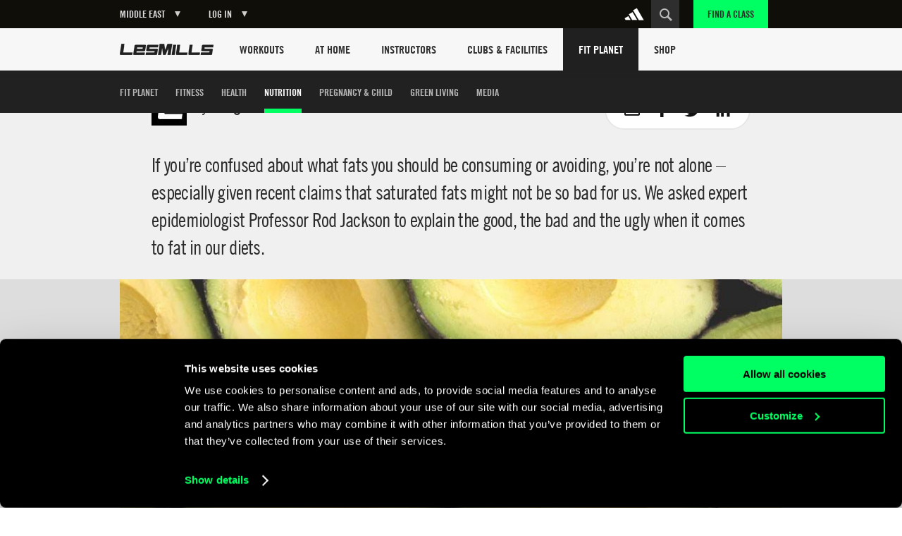

--- FILE ---
content_type: text/html
request_url: https://www.lesmills.com/ae/fit-planet/nutrition/fat-fact-versus-fat-fiction/
body_size: 18671
content:
<!doctype html> <html class="no-js" lang="en" data-st-key="VyB-k8nVFV38NrdHzbhV" data-st-site="ae" data-maps-api-key="AIzaSyDiuMex20Ww4MWQAeN4m-8uyjXiouHq3h8" data-events-near-me-kilometers="50" ng-app="LesMills"> <head> <meta charset="utf-8"> <meta http-equiv="X-UA-Compatible" content="IE=edge,chrome=1,requiresActiveX=true"> <meta http-equiv="imagetoolbar" content="no"> <meta name="robots" content="max-snippet:-1, max-image-preview:large, max-video-preview:-1"/> <meta property="article:publisher" content="https://www.facebook.com/lesmills/"/> <meta property="fb:app_id" content="1077951365625005"/> <meta property="og:title" content="Fact fact versus fat fiction"/> <meta property="og:description" content="Discover the good, the bad and the ugly when it comes to fat"/> <meta property="og:site_name" content="Les Mills"/> <meta property="og:url" content="https://www.lesmills.com/ae/fit-planet/nutrition/fat-fact-versus-fat-fiction/"/> <link rel="canonical" href="https://www.lesmills.com/ae/fit-planet/nutrition/fat-fact-versus-fat-fiction/"/> <meta property="og:type" content="article"/> <meta property="og:image" content="https://lmimirror3pvr.azureedge.net/static/media/6492/9c6478fe-9afd-4e3d-862e-b83938351ae3/fat-facts-vs-fat-fiction-960x540.jpg"/> <meta name="author" content="Bka Digital Outfitters, Auckland, New Zealand (www.bka.co.nz)"> <meta name="SKYPE_TOOLBAR" content="SKYPE_TOOLBAR_PARSER_COMPATIBLE"> <meta content="width=device-width, initial-scale=1.0, maximum-scale=1.0, user-scalable=0" name="viewport"/> <meta name="mobile-web-app-capable" content="yes"> <meta name="apple-mobile-web-app-capable" content="yes"> <meta name="apple-mobile-web-app-status-bar-style" content="black"> <meta name="apple-mobile-web-app-title" content="Les Mills"> <meta name="application-name" content="Les Mills"> <meta name="msapplication-tooltip" content="Les Mills"> <meta name="msapplication-starturl" content="http://www.lesmills.com/"> <meta name="theme-color" content="#000000"> <link rel="alternate" hreflang="x-default" href="https://www.lesmills.com/fit-planet/nutrition/fat-fact-versus-fat-fiction/"> <link rel="alternate" hreflang="en-AE" href="https://www.lesmills.com/ae/fit-planet/nutrition/fat-fact-versus-fat-fiction/"> <link rel="alternate" hreflang="en-AM" href="https://www.lesmills.com/ae/fit-planet/nutrition/fat-fact-versus-fat-fiction/"> <link rel="alternate" hreflang="en-AZ" href="https://www.lesmills.com/ae/fit-planet/nutrition/fat-fact-versus-fat-fiction/"> <link rel="alternate" hreflang="en-BH" href="https://www.lesmills.com/ae/fit-planet/nutrition/fat-fact-versus-fat-fiction/"> <link rel="alternate" hreflang="en-BW" href="https://www.lesmills.com/ae/fit-planet/nutrition/fat-fact-versus-fat-fiction/"> <link rel="alternate" hreflang="en-ET" href="https://www.lesmills.com/ae/fit-planet/nutrition/fat-fact-versus-fat-fiction/"> <link rel="alternate" hreflang="en-GH" href="https://www.lesmills.com/ae/fit-planet/nutrition/fat-fact-versus-fat-fiction/"> <link rel="alternate" hreflang="en-IR" href="https://www.lesmills.com/ae/fit-planet/nutrition/fat-fact-versus-fat-fiction/"> <link rel="alternate" hreflang="en-IQ" href="https://www.lesmills.com/ae/fit-planet/nutrition/fat-fact-versus-fat-fiction/"> <link rel="alternate" hreflang="en-JO" href="https://www.lesmills.com/ae/fit-planet/nutrition/fat-fact-versus-fat-fiction/"> <link rel="alternate" hreflang="en-KZ" href="https://www.lesmills.com/ae/fit-planet/nutrition/fat-fact-versus-fat-fiction/"> <link rel="alternate" hreflang="en-KE" href="https://www.lesmills.com/ae/fit-planet/nutrition/fat-fact-versus-fat-fiction/"> <link rel="alternate" hreflang="en-KW" href="https://www.lesmills.com/ae/fit-planet/nutrition/fat-fact-versus-fat-fiction/"> <link rel="alternate" hreflang="en-KG" href="https://www.lesmills.com/ae/fit-planet/nutrition/fat-fact-versus-fat-fiction/"> <link rel="alternate" hreflang="en-LR" href="https://www.lesmills.com/ae/fit-planet/nutrition/fat-fact-versus-fat-fiction/"> <link rel="alternate" hreflang="en-NG" href="https://www.lesmills.com/ae/fit-planet/nutrition/fat-fact-versus-fat-fiction/"> <link rel="alternate" hreflang="en-OM" href="https://www.lesmills.com/ae/fit-planet/nutrition/fat-fact-versus-fat-fiction/"> <link rel="alternate" hreflang="en-PK" href="https://www.lesmills.com/ae/fit-planet/nutrition/fat-fact-versus-fat-fiction/"> <link rel="alternate" hreflang="en-QA" href="https://www.lesmills.com/ae/fit-planet/nutrition/fat-fact-versus-fat-fiction/"> <link rel="alternate" hreflang="en-SA" href="https://www.lesmills.com/ae/fit-planet/nutrition/fat-fact-versus-fat-fiction/"> <link rel="alternate" hreflang="en-SL" href="https://www.lesmills.com/ae/fit-planet/nutrition/fat-fact-versus-fat-fiction/"> <link rel="alternate" hreflang="en-ZA" href="https://www.lesmills.com/ae/fit-planet/nutrition/fat-fact-versus-fat-fiction/"> <link rel="alternate" hreflang="en-LK" href="https://www.lesmills.com/ae/fit-planet/nutrition/fat-fact-versus-fat-fiction/"> <link rel="alternate" hreflang="en-TJ" href="https://www.lesmills.com/ae/fit-planet/nutrition/fat-fact-versus-fat-fiction/"> <link rel="alternate" hreflang="en-TZ" href="https://www.lesmills.com/ae/fit-planet/nutrition/fat-fact-versus-fat-fiction/"> <link rel="alternate" hreflang="en-TM" href="https://www.lesmills.com/ae/fit-planet/nutrition/fat-fact-versus-fat-fiction/"> <link rel="alternate" hreflang="en-UG" href="https://www.lesmills.com/ae/fit-planet/nutrition/fat-fact-versus-fat-fiction/"> <link rel="alternate" hreflang="en-UZ" href="https://www.lesmills.com/ae/fit-planet/nutrition/fat-fact-versus-fat-fiction/"> <link rel="alternate" hreflang="en-YE" href="https://www.lesmills.com/ae/fit-planet/nutrition/fat-fact-versus-fat-fiction/"> <link rel="alternate" hreflang="en-ZW" href="https://www.lesmills.com/ae/fit-planet/nutrition/fat-fact-versus-fat-fiction/"> <link rel="alternate" hreflang="en-AI" href="https://www.lesmills.com/us/fit-planet/nutrition/fat-fact-versus-fat-fiction/"> <link rel="alternate" hreflang="en-AG" href="https://www.lesmills.com/us/fit-planet/nutrition/fat-fact-versus-fat-fiction/"> <link rel="alternate" hreflang="en-BS" href="https://www.lesmills.com/us/fit-planet/nutrition/fat-fact-versus-fat-fiction/"> <link rel="alternate" hreflang="en-BB" href="https://www.lesmills.com/us/fit-planet/nutrition/fat-fact-versus-fat-fiction/"> <link rel="alternate" hreflang="en-BM" href="https://www.lesmills.com/us/fit-planet/nutrition/fat-fact-versus-fat-fiction/"> <link rel="alternate" hreflang="en-KY" href="https://www.lesmills.com/us/fit-planet/nutrition/fat-fact-versus-fat-fiction/"> <link rel="alternate" hreflang="en-DM" href="https://www.lesmills.com/us/fit-planet/nutrition/fat-fact-versus-fat-fiction/"> <link rel="alternate" hreflang="en-GD" href="https://www.lesmills.com/us/fit-planet/nutrition/fat-fact-versus-fat-fiction/"> <link rel="alternate" hreflang="en-JM" href="https://www.lesmills.com/us/fit-planet/nutrition/fat-fact-versus-fat-fiction/"> <link rel="alternate" hreflang="en-MS" href="https://www.lesmills.com/us/fit-planet/nutrition/fat-fact-versus-fat-fiction/"> <link rel="alternate" hreflang="en-PR" href="https://www.lesmills.com/us/fit-planet/nutrition/fat-fact-versus-fat-fiction/"> <link rel="alternate" hreflang="en-KN" href="https://www.lesmills.com/us/fit-planet/nutrition/fat-fact-versus-fat-fiction/"> <link rel="alternate" hreflang="en-LC" href="https://www.lesmills.com/us/fit-planet/nutrition/fat-fact-versus-fat-fiction/"> <link rel="alternate" hreflang="en-VC" href="https://www.lesmills.com/us/fit-planet/nutrition/fat-fact-versus-fat-fiction/"> <link rel="alternate" hreflang="en-TT" href="https://www.lesmills.com/us/fit-planet/nutrition/fat-fact-versus-fat-fiction/"> <link rel="alternate" hreflang="en-TC" href="https://www.lesmills.com/us/fit-planet/nutrition/fat-fact-versus-fat-fiction/"> <link rel="alternate" hreflang="en-US" href="https://www.lesmills.com/us/fit-planet/nutrition/fat-fact-versus-fat-fiction/"> <link rel="alternate" hreflang="en-VG" href="https://www.lesmills.com/us/fit-planet/nutrition/fat-fact-versus-fat-fiction/"> <link rel="alternate" hreflang="en-IS" href="https://www.lesmills.com/uk/fit-planet/nutrition/fat-fact-versus-fat-fiction/"> <link rel="alternate" hreflang="en-IE" href="https://www.lesmills.com/uk/fit-planet/nutrition/fat-fact-versus-fat-fiction/"> <link rel="alternate" hreflang="en-GB" href="https://www.lesmills.com/uk/fit-planet/nutrition/fat-fact-versus-fat-fiction/"> <link rel="alternate" hreflang="en-BG" href="https://www.lesmills.com/nordic/fit-planet/nutrition/fat-fact-versus-fat-fiction/"> <link rel="alternate" hreflang="en-CZ" href="https://www.lesmills.com/nordic/fit-planet/nutrition/fat-fact-versus-fat-fiction/"> <link rel="alternate" hreflang="en-DK" href="https://www.lesmills.com/nordic/fit-planet/nutrition/fat-fact-versus-fat-fiction/"> <link rel="alternate" hreflang="en-EE" href="https://www.lesmills.com/nordic/fit-planet/nutrition/fat-fact-versus-fat-fiction/"> <link rel="alternate" hreflang="en-FI" href="https://www.lesmills.com/nordic/fit-planet/nutrition/fat-fact-versus-fat-fiction/"> <link rel="alternate" hreflang="en-LV" href="https://www.lesmills.com/nordic/fit-planet/nutrition/fat-fact-versus-fat-fiction/"> <link rel="alternate" hreflang="en-LT" href="https://www.lesmills.com/nordic/fit-planet/nutrition/fat-fact-versus-fat-fiction/"> <link rel="alternate" hreflang="en-NO" href="https://www.lesmills.com/nordic/fit-planet/nutrition/fat-fact-versus-fat-fiction/"> <link rel="alternate" hreflang="en-PL" href="https://www.lesmills.com/nordic/fit-planet/nutrition/fat-fact-versus-fat-fiction/"> <link rel="alternate" hreflang="en-RO" href="https://www.lesmills.com/nordic/fit-planet/nutrition/fat-fact-versus-fat-fiction/"> <link rel="alternate" hreflang="en-SK" href="https://www.lesmills.com/nordic/fit-planet/nutrition/fat-fact-versus-fat-fiction/"> <link rel="alternate" hreflang="en-SE" href="https://www.lesmills.com/nordic/fit-planet/nutrition/fat-fact-versus-fat-fiction/"> <title>Fat Facts Versus Fat Fiction – Les Mills </title> <meta name="title" content="Fat Facts Versus Fat Fiction – Les Mills "/> <meta name="description" content="Prof Rod Jackson helps clear the confusion with the facts on fat. Discover the good and bad of all thing fat and learn how to make smart diet decisions for long term health. "> <meta property="twitter:site" content="@lesmills"/> <meta property="twitter:creator" content="@lesmills"/> <meta property="twitter:title" content="Fact fact versus fat fiction"/> <meta property="twitter:description" content="Discover the good, the bad and the ugly when it comes to fat"/> <meta property="twitter:image" content="https://lmimirror3pvr.azureedge.net/static/media/6492/9c6478fe-9afd-4e3d-862e-b83938351ae3/fat-facts-vs-fat-fiction-960x540.jpg"/> <meta property="twitter:card" content="summary_large_image"/> <meta class="swiftype" name="page_title" data-type="string" content="Fat Facts Versus Fat Fiction – Les Mills "/> <meta class="swiftype" name="page_description" data-type="string" content="Prof Rod Jackson helps clear the confusion with the facts on fat. Discover the good and bad of all thing fat and learn how to make smart diet decisions for long term health. "/> <meta class="swiftype" name="site" data-type="string" content="ae"/> <meta class="swiftype" name="page_type" data-type="string" content="Article"/> <meta name="msvalidate.01" content="01FCCB42CE08DB4B748A1E602D22336E"/> <meta name="google-site-verification" content="U9MHt3n-u7suDQUnSBFATgPSwMxij0fj_t43KvAapig"/> <link rel="apple-touch-icon" sizes="180x180" href="https://lmimirroralphapvr.azureedge.net/static/resources/img/33ba0487-800b-4366-a5f0-b99c0ca291cb/apple-touch-icon.png"> <link rel="icon" type="image/png" sizes="32x32" href="https://lmimirroralphapvr.azureedge.net/static/resources/img/c2910606-c29b-43e0-9a14-7013b00bb2ec/favicon-32x32.png"> <link rel="icon" type="image/png" sizes="16x16" href="https://lmimirroralphapvr.azureedge.net/static/resources/img/d308c05b-ac94-4537-96cb-da6a045d4c8d/favicon-16x16.png"> <link rel="manifest" href="https://lmimirroralphapvr.azureedge.net/static/resources/img/3a045ad3-c46f-495f-84c7-2ba2c86369ef/manifest.json"> <link rel="mask-icon" href="https://lmimirroralphapvr.azureedge.net/static/resources/img/86e6d8c6-16d8-4c5f-b7ab-7a5db236455b/safari-pinned-tab.svg" color="#5bbad5"> <link rel="shortcut icon" href="https://lmimirroralphapvr.azureedge.net/static/resources/img/1bf7da2d-11e5-473b-b15b-3f1ac7c05a3d/favicon.ico"> <meta name="msapplication-config" content="https://lmimirroralphapvr.azureedge.net/static/resources/img/b3558303-e6cb-43e9-85b6-d08705446ac3/browserconfig.xml"> <meta name="theme-color" content="#ffffff"> <link href="https://lmimirroralphapvr.azureedge.net/static/resources/css/d58e33c9-c538-40da-91d8-f119577360ba/site.css" rel="stylesheet"/> <noscript><iframe src="//www.googletagmanager.com/ns.html?id=GTM-N9PZQ5" height="0" width="0" style="display:none;visibility:hidden"></iframe></noscript> <script>
    dataLayer = [];
</script> <script>
    dataLayer = [{ 'dimension16': 'Middle East' }];

    (function (w, d, s, l, i) {
        w[l] = w[l] || []; w[l].push({
            'gtm.start':
            new Date().getTime(), event: 'gtm.js'
        }); var f = d.getElementsByTagName(s)[0],
        j = d.createElement(s), dl = l != 'dataLayer' ? '&l=' + l : ''; j.async = true; j.src =
        '//www.googletagmanager.com/gtm.js?id=' + i + dl; f.parentNode.insertBefore(j, f);
        })(window, document, 'script', 'dataLayer', 'GTM-N9PZQ5');
</script> </head> <body> <svg xmlns="http://www.w3.org/2000/svg" style="display: none;"> <symbol id="cf-icon-email" viewBox="0 0 24 24"> <path d="M21 4H3c-1.1 0-2 .9-2 2v12c0 1.1.9 2 2 2h18c1.1 0 2-.9 2-2V6c0-1.1-.9-2-2-2zm0 14H3V8l7.9 5.3c.7.4 1.5.4 2.2 0L21 8v10zm-9-6L3 6h18l-9 6z"/> </symbol> <symbol id="cf-icon-facebook" viewBox="0 0 24 24"> <path d="M17 9h-3.4V6.7c0-.8.6-1 .9-1h2.4V2h-3.3C10 2 9.1 4.8 9.1 6.5V9H7v3.8h2.1V22h4.5v-9.2h3L17 9z"/> </symbol> <symbol id="cf-icon-twitter" viewBox="0 0 24 24"> <path d="M23.7 4.7c-.9.4-1.8.6-2.8.8 1-.6 1.8-1.5 2.1-2.7-.9.5-2 .9-3 1.2-.9-.9-2.1-1.5-3.5-1.5-2.6 0-4.8 2.1-4.8 4.8 0 .4 0 .7.1 1.1-4-.2-7.5-2.1-9.9-5-.4.7-.6 1.5-.6 2.4 0 1.7.8 3.1 2.1 4-.8 0-1.5-.2-2.2-.6v.1c0 2.3 1.7 4.3 3.8 4.7-.4.1-.8.2-1.3.2-.3 0-.6 0-.9-.1.6 1.9 2.4 3.3 4.5 3.3-1.6 1.3-3.7 2.1-6 2.1-.4 0-.8 0-1.1-.1 2.1 1.4 4.6 2.2 7.4 2.2 8.8 0 13.6-7.3 13.6-13.6v-.6c1-.8 1.8-1.7 2.5-2.7z"/> </symbol> <symbol id="cf-icon-google-plus" viewBox="0 0 24 24"> <path d="M12.3 13.4c-.5-.4-1.5-1.3-1.5-1.8 0-.6.2-.9 1.1-1.7 1-.8 1.7-2 1.7-3.3 0-1.5-.7-2.4-1.9-3.6h1.9l1.3-.6H9c-2.6 0-5.1 2-5.1 4.3 0 2.4 1.8 4.3 4.5 4.3h.5c-.2.3-.3.7-.3 1.1 0 .7.4 1.2.8 1.6h-1c-3.3 0-5.8 2.1-5.8 4.2s2.8 3.5 6 3.5c3.7 0 5.8-2.1 5.8-4.2-.1-1.6-.6-2.7-2.1-3.8zm-3.2-2.9c-1.5 0-3-1.7-3.2-3.7-.3-2 .8-3.5 2.3-3.5 1.5 0 3 1.6 3.2 3.6.2 2.1-.8 3.6-2.3 3.6zm-.6 10.1c-2.3 0-3.9-1.4-3.9-3.1 0-1.7 2-3.1 4.3-3.1.5 0 1 .1 1.5.2 1.2.9 2.1 1.3 2.4 2.3 0 .2.1.4.1.6-.1 1.7-1.2 3.1-4.4 3.1z"/> <path d="M18.5 10.8v-3h-1.2v3h-2.9V12h2.9v3h1.2v-3h3v-1.2"/> </symbol> <symbol id="cf-icon-linkedin" viewBox="0 0 24 24"> <path d="M2.8 8.8h3.9v12.7H2.8V8.8zm2-6.3c1.3 0 2.3 1 2.3 2.3S6 7.1 4.8 7.1c-1.3 0-2.3-1-2.3-2.3s1-2.3 2.3-2.3M9.2 8.8H13v1.7c.5-1 1.8-2 3.7-2 4 0 4.7 2.6 4.7 6v6.9h-3.9v-6.2c0-1.5 0-3.4-2-3.4-2.1 0-2.4 1.6-2.4 3.3v6.3H9.2V8.8z"/> </symbol> <symbol id="cf-icon-chev-right" viewBox="0 0 512 512"> <path d="m217 126l-28 30 90 96-90 97 28 29 118-126z"/> </symbol> <symbol id="cf-icon-chev-left" viewBox="0 0 512 512"> <path d="m323 156l-28-30-118 126 118 126 28-29-90-97z"/> </symbol> </svg> <style type="text/css">
		.fortyn_popup_frame input, .fortyn_popup_frame input[type=text], .fortyn_popup_frame textarea {
			margin: 0 0 10px;
			vertical-align: top;
			font-family: Arial,Helvetica,sans-serif;
			line-height: normal;
			-moz-box-sizing: border-box;
			-webkit-box-sizing: border-box;
			box-sizing: border-box;
			padding: 8px;
			width: 100%;
			border: 2px solid #B3B1B1;
			border-radius: 2px;
			-webkit-border-radius: 2px;
			-moz-border-radius: 2px;
			font-size: 100%;
			height: 36px
		}

		.fortyn_popup_frame ol, .fortyn_popup_frame ul {
			list-style: none
		}

		.fortyn_popup_frame blockquote, .fortyn_popup_frame q {
			quotes: none
		}

		.fortyn_popup_frame table, .fortyn_popup_frame table td {
			padding: 0;
			border: none;
			border-collapse: collapse
		}

		.fortyn_popup_frame embed, .fortyn_popup_frame img {
			vertical-align: top
		}

		.fortyn_input_placeholder {
			color: #aaa
		}

		.fortyn_popup_frame {
			font-family: Arial,Helvetica,sans-serif;
			font-style: normal;
			font-size: 15px;
			color: #fff;
			background-color: #000;
			min-width: 300px;
			max-width: 700px;
			margin: 5px;
			padding: 15px;
			position: absolute;
			border: 5px solid #fff;
			border-radius: 3px;
			-webkit-border-radius: 3px;
			-moz-border-radius: 3px
		}

			.fortyn_popup_frame .fortyn_popup_close {
				top: -13px;
				right: -13px;
				background: #000;
				width: 22px;
				height: 22px;
				line-height: 22px;
				position: absolute;
				border: solid #fff;
				border-radius: 35px;
				-webkit-border-radius: 35px;
				-moz-border-radius: 35px;
				font-size: 18px;
				font-weight: 700;
				text-align: center;
				cursor: pointer
			}

				.fortyn_popup_frame .fortyn_popup_close:hover {
					box-shadow: 0 0 11px #fff
				}

			.fortyn_popup_frame .fortyn_popup_label {
				padding: 0 0 8px
			}

			.fortyn_popup_frame .fortyn_popup_subtitle {
				font-size: 16px;
				line-height: 18px;
				padding: 8px 0
			}

			.fortyn_popup_frame .fortyn_popup_error {
				color: red;
				font-size: 15px;
				text-align: center
			}

			.fortyn_popup_frame .fortyn_popup_email {
				display: flex
			}

			.fortyn_popup_frame .fortyn_popup_interest textarea {
				height: 100px
			}

			.fortyn_popup_frame .fortyn_popup_submit {
				float: right;
				background: #fed500;
				margin: 10px 0 0;
				padding: 8px 13px;
				color: #000;
				font-size: 17px;
				border-radius: 4px;
				-moz-border-radius: 4px;
				-webkit-border-radius: 4px;
				cursor: pointer;
				box-shadow: 0 0 1px #fff;
				font-weight: 700
			}

			.fortyn_popup_frame .fortyn_popup_submit_link {
				float: right;
				margin: 20px 0 0;
				color: #fff;
				text-decoration: underline
			}

			.fortyn_popup_frame .fortyn_popup_submit:hover {
				box-shadow: 0 0 5px #fff
			}
	</style> <base href="/"> <div id="FACModalWapper"> <section class="class-finder class-finder--loading" id="class-finder"> <a href="javascript:void(0)" class="class-finder__close js-close-class-finder"></a> <form class="class-finder__form" id="class-finder__form"> <h3 class="class-finder__form__title">Find a class</h3> <div class="class-finder__form__container"> <div class="selected-facility-name__container"> <span class="selected-facility-name__location"><img src="https://lmimirroralphapvr.azureedge.net/static/resources/img/icons/e4caa9f4-ac35-453e-855d-3eb5ee4c1e56/location.svg" alt="location icon"/></span> <span class="selected-facility-name"></span> <span class="selected-facility-name__container__close"> </span> </div> <div class="class-finder__form__container--divider"> <span class="class-finder__dropdown__selected"> <label class="">Select a class(es)</label> <span data-label="All Classes">All Classes</span> </span> </div> <div> <input type="text" class="class-finder__input" placeholder="Enter ZIP or City" id="class-finder__input"/> <button type="submit" class="class-finder__submit"></button> </div> </div> </form> <div class="class-finder__dropdown"> <div class="class-finder__dropdown__content" id="class-finder__filter"> <div class="class-finder__dropdown__inner"> <ul class="class-finder__programs__list"> <li class="class-finder__program__item"> <input type="checkbox" data-nouniform id="class-finder-all" value="all" data-name="All Classes" checked/> <label for="class-finder-all">All Classes</label> </li> <li class="class-finder__program__item lmi-ba"> <input type="checkbox" data-nouniform id="program-item-ba" value="ba" data-api-keys="ba" data-name="BODYATTACK"/> <label for="program-item-ba">BODYATTACK</label> </li> <li class="class-finder__program__item lmi-bb"> <input type="checkbox" data-nouniform id="program-item-bb" value="bb" data-api-keys="bb" data-name="BODYBALANCE"/> <label for="program-item-bb">BODYBALANCE</label> </li> <li class="class-finder__program__item lmi-bc"> <input type="checkbox" data-nouniform id="program-item-bc" value="bc" data-api-keys="bc" data-name="BODYCOMBAT"/> <label for="program-item-bc">BODYCOMBAT</label> </li> <li class="class-finder__program__item lmi-bj"> <input type="checkbox" data-nouniform id="program-item-bj" value="bj" data-api-keys="bj" data-name="BODYJAM"/> <label for="program-item-bj">BODYJAM</label> </li> <li class="class-finder__program__item lmi-bp"> <input type="checkbox" data-nouniform id="program-item-bp" value="bp" data-api-keys="bp" data-name="BODYPUMP"/> <label for="program-item-bp">BODYPUMP</label> </li> <li class="class-finder__program__item lmi-bs"> <input type="checkbox" data-nouniform id="program-item-bs" value="bs" data-api-keys="bs" data-name="BODYSTEP"/> <label for="program-item-bs">BODYSTEP</label> </li> <li class="class-finder__program__item lmi-btm"> <input type="checkbox" data-nouniform id="program-item-btm" value="btm" data-api-keys="btm" data-name="BORN TO MOVE"/> <label for="program-item-btm">BORN TO MOVE</label> </li> <li class="class-finder__program__item lmi-lmbph"> <input type="checkbox" data-nouniform id="program-item-lmbph" value="lmbph" data-api-keys="lmbph" data-name="LES MILLS BODYPUMP HEAVY"/> <label for="program-item-lmbph">LES MILLS BODYPUMP HEAVY</label> </li> <li class="class-finder__program__item lmi-lmc"> <input type="checkbox" data-nouniform id="program-item-lmc" value="lmc" data-api-keys="lmc" data-name="LES MILLS CEREMONY"/> <label for="program-item-lmc">LES MILLS CEREMONY</label> </li> <li class="class-finder__program__item lmi-cr"> <input type="checkbox" data-nouniform id="program-item-cr" value="cr" data-api-keys="cr" data-name="LES MILLS CORE"/> <label for="program-item-cr">LES MILLS CORE</label> </li> <li class="class-finder__program__item lmi-lmd"> <input type="checkbox" data-nouniform id="program-item-lmd" value="lmd" data-api-keys="lmd" data-name="LES MILLS DANCE"/> <label for="program-item-lmd">LES MILLS DANCE</label> </li> <li class="class-finder__program__item lmi-lmfs"> <input type="checkbox" data-nouniform id="program-item-lmfs" value="lmfs" data-api-keys="lmfs" data-name="LES MILLS FUNCTIONAL STRENGTH"/> <label for="program-item-lmfs">LES MILLS FUNCTIONAL STRENGTH</label> </li> <li class="class-finder__program__item lmi-lmga lmi-lmgc lmi-lmgs"> <input type="checkbox" data-nouniform id="program-item-lmga" value="lmga" data-api-keys="lmga,lmgc,lmgs" data-name="LES MILLS GRIT SERIES"/> <label for="program-item-lmga">LES MILLS GRIT SERIES</label> </li> <li class="class-finder__program__item lmi-lms"> <input type="checkbox" data-nouniform id="program-item-lms" value="lms" data-api-keys="lms" data-name="LES MILLS SHAPES"/> <label for="program-item-lms">LES MILLS SHAPES</label> </li> <li class="class-finder__program__item lmi-lmsp"> <input type="checkbox" data-nouniform id="program-item-lmsp" value="lmsp" data-api-keys="lmsp" data-name="LES MILLS SPRINT"/> <label for="program-item-lmsp">LES MILLS SPRINT</label> </li> <li class="class-finder__program__item lmi-lmsd"> <input type="checkbox" data-nouniform id="program-item-lmsd" value="lmsd" data-api-keys="lmsd" data-name="LES MILLS STRENGTH DEVELOPMENT"/> <label for="program-item-lmsd">LES MILLS STRENGTH DEVELOPMENT</label> </li> <li class="class-finder__program__item lmi-lmt"> <input type="checkbox" data-nouniform id="program-item-lmt" value="lmt" data-api-keys="lmt" data-name="LES MILLS THRIVE"/> <label for="program-item-lmt">LES MILLS THRIVE</label> </li> <li class="class-finder__program__item lmi-lmtn"> <input type="checkbox" data-nouniform id="program-item-lmtn" value="lmtn" data-api-keys="lmtn" data-name="LES MILLS TONE"/> <label for="program-item-lmtn">LES MILLS TONE</label> </li> <li class="class-finder__program__item lmi-lmy"> <input type="checkbox" data-nouniform id="program-item-lmy" value="lmy" data-api-keys="lmy" data-name="LES MILLS YOGA"/> <label for="program-item-lmy">LES MILLS YOGA</label> </li> <li class="class-finder__program__item lmi-rpm"> <input type="checkbox" data-nouniform id="program-item-rpm" value="rpm" data-api-keys="rpm" data-name="RPM"/> <label for="program-item-rpm">RPM</label> </li> <li class="class-finder__program__item lmi-tr"> <input type="checkbox" data-nouniform id="program-item-tr" value="tr" data-api-keys="tr" data-name="THE TRIP"/> <label for="program-item-tr">THE TRIP</label> </li> <li class="class-finder__program__item lmi-vba lmi-vbb lmi-vbc lmi-vbp lmi-vbtm lmi-vcr lmi-vlmd lmi-vlmga lmi-vlmgc lmi-vlmgs lmi-vlmsp lmi-vrpm lmi-vtr"> <input type="checkbox" data-nouniform id="program-item-vba" value="vba" data-api-keys="vba,vbb,vbc,vbp,vbtm,vcr,vlmd,vlmga,vlmgc,vlmgs,vlmsp,vrpm,vtr" data-name="VIRTUAL"/> <label for="program-item-vba">VIRTUAL</label> </li> </ul> </div> </div> </div> <div class="class-finder__map-container"> <div class="class-finder__map__loading"> <span class="class-finder__map__loading__text">Loading...</span> </div> <div id="class-finder__map__loader"><img src="https://lmimirroralphapvr.azureedge.net/static/resources/img/51c50e0c-425f-4fbd-9361-043084487272/fac-map-loader.svg" alt="map loading icon"></div> <div class="class-finder__map" id="class-finder__map"></div> </div> <div class="class-finder__results"> <h2 class="class-finder__results__title"><span class="class-finder__results__title__see">See</span><span class="class-finder__results__count" id="class-finder__results__count">0</span>&nbsp;<span class="class-finder__results__title__locations">Locations found</span></h2> <ul class="class-finder__results__list" id="class-finder__results__placeholder"> <li class="class-finder__result class-finder__result__placeholder"> <h3 class="class-finder__result__title">Loading...</h3> <address class="class-finder__result__address">Loading...</address> </li> <li class="class-finder__result class-finder__result__placeholder"> <h3 class="class-finder__result__title">Loading...</h3> <address class="class-finder__result__address">Loading...</address> </li> <li class="class-finder__result class-finder__result__placeholder"> <h3 class="class-finder__result__title">Loading...</h3> <address class="class-finder__result__address">Loading...</address> </li> </ul> <ul class="class-finder__results__list" id="class-finder__results__list"> <li class="class-finder__result"> <h3 class="class-finder__result__title"></h3> <address class="class-finder__result__address"></address> </li> </ul> </div> <div id="club-finder-info-container" class="class-finder__info__container"></div> </section> <div id="classfinder_noresults" class="info-modal hide"> <h2 class="info-modal__title">No Results</h2> <p>We can&#39;t see any results for that search. Hint: try using the name of the nearest city.</p> <button class="info-modal__button" id="classfinder_noresults_hide">OK</button> </div> <script id="classTpl" type="text/template">
    <h3 class="class-finder__result__title">{{name}}</h3>
    <address class="class-finder__result__address">{{address}}</address>
</script> <script id="classInfoWindowTpl" type="text/template">
	<div id="class-finder__info__swipeup" class="class-finder__info__swipeup"></div>
    <div class="class-finder__info" data-name="{{name}}" data-id="{{id}}">
		<div class="class-finder__info__head">
			<div>
				<h3 class="class-finder__info__title">{{name}}</h3>
			</div>
			<div class="class-finder__info__close">
			</div>
			<div class="class-finder__info__expand">
			</div>
		</div>
		<div class="class-finder__info__details">
			<div class="class-finder__info__row">
				<span class="class-finder__info__addr"><img src="https://lmimirroralphapvr.azureedge.net/static/resources/img/icons/e4caa9f4-ac35-453e-855d-3eb5ee4c1e56/location.svg" alt="location icon" /></span>
				<span><a href="https://www.google.com/maps/search/?api=1&query={{address}}" target="_blank">{{address}}</a></span>
			</div>
			<div class="class-finder__info__row">
				<span class="class-finder__info__phone"><img src="https://lmimirroralphapvr.azureedge.net/static/resources/img/icons/37913641-ede4-4fb5-945f-c196814f5046/phone.svg" alt="phone icon" /></span>
				<span><a href="tel:{{phone}}">{{phone}}</a></span>
			</div>
			<div class="class-finder__info__row">
				<span class="class-finder__info__website"><img src="https://lmimirroralphapvr.azureedge.net/static/resources/img/icons/4b03bf74-d242-43f4-8c0f-c1916a5b0e25/website.svg" alt="website icon" /></span>
				<span><a href="{{url}}" target="_blank" class="js-class-finder__info__website">{{url}}</a></span>
			</div>
		</div>
        <div class="class-finder__info__classes">
			<h5>Classes</h5>
			<ul>
				{{#classNames}}
				<li>{{.}}</li>
				{{/classNames}}
			</ul>
        </div>
    </div>
</script> <input type="hidden" id="FACApiUrl" value="https://licensee-api.azure-api.net/api/class/getbygeo"/> <input type="hidden" id="SubscriptionKey" value="c7863d655cf5497baf15a417d2705e09"/> <input type="hidden" id="FACDataSource" value="db"/> <input type="hidden" id="LocationsLabel" value="Location(s)"/> <input type="hidden" id="LoadingLabel" value="Loading"/> <input type="hidden" id="SelectionsLabel" value=""/> <input type="hidden" id="ClassTypes" value="[[&quot;BA&quot;,&quot;lmi-ba&quot;,&quot;BODYATTACK&quot;],[&quot;BB&quot;,&quot;lmi-bb&quot;,&quot;BODYBALANCE&quot;],[&quot;BC&quot;,&quot;lmi-bc&quot;,&quot;BODYCOMBAT&quot;],[&quot;BJ&quot;,&quot;lmi-bj&quot;,&quot;BODYJAM&quot;],[&quot;BP&quot;,&quot;lmi-bp&quot;,&quot;BODYPUMP&quot;],[&quot;BS&quot;,&quot;lmi-bs&quot;,&quot;BODYSTEP&quot;],[&quot;BTM&quot;,&quot;lmi-btm&quot;,&quot;BORN TO MOVE&quot;],[&quot;LMBPH&quot;,&quot;lmi-lmbph&quot;,&quot;LES MILLS BODYPUMP HEAVY&quot;],[&quot;LMC&quot;,&quot;lmi-lmc&quot;,&quot;LES MILLS CEREMONY&quot;],[&quot;CR&quot;,&quot;lmi-cr&quot;,&quot;LES MILLS CORE&quot;],[&quot;LMD&quot;,&quot;lmi-lmd&quot;,&quot;LES MILLS DANCE&quot;],[&quot;LMFS&quot;,&quot;lmi-lmfs&quot;,&quot;LES MILLS FUNCTIONAL STRENGTH&quot;],[&quot;LMGA&quot;,&quot;lmi-lmga&quot;,&quot;LES MILLS GRIT SERIES&quot;],[&quot;LMGC&quot;,&quot;lmi-lmgc&quot;,&quot;LES MILLS GRIT SERIES&quot;],[&quot;LMGS&quot;,&quot;lmi-lmgs&quot;,&quot;LES MILLS GRIT SERIES&quot;],[&quot;LMS&quot;,&quot;lmi-lms&quot;,&quot;LES MILLS SHAPES&quot;],[&quot;LMSP&quot;,&quot;lmi-lmsp&quot;,&quot;LES MILLS SPRINT&quot;],[&quot;LMSD&quot;,&quot;lmi-lmsd&quot;,&quot;LES MILLS STRENGTH DEVELOPMENT&quot;],[&quot;LMT&quot;,&quot;lmi-lmt&quot;,&quot;LES MILLS THRIVE&quot;],[&quot;LMTN&quot;,&quot;lmi-lmtn&quot;,&quot;LES MILLS TONE&quot;],[&quot;LMY&quot;,&quot;lmi-lmy&quot;,&quot;LES MILLS YOGA&quot;],[&quot;RPM&quot;,&quot;lmi-rpm&quot;,&quot;RPM&quot;],[&quot;TR&quot;,&quot;lmi-tr&quot;,&quot;THE TRIP&quot;],[&quot;VBA&quot;,&quot;lmi-vba&quot;,&quot;VIRTUAL&quot;],[&quot;VBB&quot;,&quot;lmi-vbb&quot;,&quot;VIRTUAL&quot;],[&quot;VBC&quot;,&quot;lmi-vbc&quot;,&quot;VIRTUAL&quot;],[&quot;VBP&quot;,&quot;lmi-vbp&quot;,&quot;VIRTUAL&quot;],[&quot;VBTM&quot;,&quot;lmi-vbtm&quot;,&quot;VIRTUAL&quot;],[&quot;VCR&quot;,&quot;lmi-vcr&quot;,&quot;VIRTUAL&quot;],[&quot;VLMD&quot;,&quot;lmi-vlmd&quot;,&quot;VIRTUAL&quot;],[&quot;VLMGA&quot;,&quot;lmi-vlmga&quot;,&quot;VIRTUAL&quot;],[&quot;VLMGC&quot;,&quot;lmi-vlmgc&quot;,&quot;VIRTUAL&quot;],[&quot;VLMGS&quot;,&quot;lmi-vlmgs&quot;,&quot;VIRTUAL&quot;],[&quot;VLMSP&quot;,&quot;lmi-vlmsp&quot;,&quot;VIRTUAL&quot;],[&quot;VRPM&quot;,&quot;lmi-vrpm&quot;,&quot;VIRTUAL&quot;],[&quot;VTR&quot;,&quot;lmi-vtr&quot;,&quot;VIRTUAL&quot;]]"/> </div> <div class="masthead-wrapper"> <header id="masthead" class="masthead"> <div class="masthead__content"> <a href="/ae/" class="logo logo--light masthead__logo">Global</a> <div id="large-user-action" class="large-user-action"></div> <div class="masthead__search" id="masthead__search"> <div class="masthead__search__form"> <input type="text" data-page="/ae/search-page/" class="masthead__search__input" placeholder="Search"/> <button class="masthead__search__submit"><span>Go</span></button> </div> </div> <a href="javascript:void(0)" class="nav-toggle" id="nav-toggle"></a> <a href="#" class="search-toggle" id="search-toggle"></a> <a href="/ae/find-a-class/" class="masthead__find-a-class masthead__find-a-class--small ">Find a Class</a> <div class="masthead__actions"> <a class="masthead__adidas-logo" href="https://go.adidas.com/ihha/lesmillstraining" target="_blank" title="Adidas" rel="nofollow noopener"> <svg class="adidas-logo" width="240" height="240" viewBox="0 0 240 240" fill="none" xmlns="http://www.w3.org/2000/svg"> <path d="M57.4017 142.203L18 164.558L28.2941 182.301H80.6523L57.4017 142.203Z" fill="white" stroke="white"/> <path d="M102.321 99.6074L63.0996 121.969L98.3988 182.308H150.813L102.321 99.6074Z" fill="white" stroke="white"/> <path d="M147.653 57L108.227 79.6588L168.61 183.14H221.001L147.653 57Z" fill="white" stroke="white"/> </svg> </a> <div class="masthead_search-desktop" id="masthead-search-desktop-wrapper"> <a href="javascript:void(0)" class="search-toggle search-toggle--desktop" id="search-toggle-desktop" data-href="#"></a> </div> <a href="/ae/find-a-class/" id="find-class-url" class="masthead__find-a-class masthead__find-a-class--desktop ">Find a Class</a> </div> </div> </header> <div class="nav-primary" id="nav-primary"> <nav class="nav-primary__content"> <a href="/ae/" class="logo">Les Mills Home</a> <div id="small-user-action" class="small-user-action"> <div class="country-selector"> <div class="country-selector__flyout"> <div class="country-selector__flyout__inner"> <div class="region "> <h3 class="region__header">Rest of the World</h3> <ul class="region__site__container"> <li><a href="/" class="region__site">Global</a></li> <li><a href="https://www.lesmills.com.au/" class="region__site">Asia-Pacific</a></li> <li><a href="https://www.lesmills.com.cn" class="region__site">China</a></li> <li><a href="https://www.lesmills.co.il/" class="region__site">Israel</a></li> <li><a href="/jp/" class="region__site">Japan</a></li> <li><a href="/ae/" class="region__site active">Middle East</a></li> </ul> </div> <div class="region "> <h3 class="region__header">Americas</h3> <ul class="region__site__container"> <li><a href="http://www.lesmillsargentina.com.ar/" class="region__site">Argentina</a></li> <li><a href="http://www.lesmillsargentina.com.ar/" class="region__site">Bolivia</a></li> <li><a href="/br/" class="region__site">Brazil</a></li> <li><a href="http://bodysystems.cl/" class="region__site">Chile</a></li> <li><a href="https://lesmills.com.co/" class="region__site">Colombia</a></li> <li><a href="https://lesmills.com.co/" class="region__site">Ecuador</a></li> <li><a href="https://www.lesmills.mx/" class="region__site">Mexico</a></li> <li><a href="https://lesmills.com.co/" class="region__site">Panama</a></li> <li><a href="http://www.lesmillsargentina.com.ar/" class="region__site">Paraguay</a></li> <li><a href="https://lesmills.com.co/" class="region__site">Peru</a></li> <li><a href="http://www.lesmillsargentina.com.ar/" class="region__site">Uruguay</a></li> <li><a href="/us/" class="region__site">United States</a></li> <li><a href="https://lesmills.com.co/" class="region__site">Venezuela</a></li> </ul> </div> <div class="region "> <h3 class="region__header">Europe</h3> <ul class="region__site__container"> <li><a href="http://lesmills.rs/" class="region__site">Balkan</a></li> <li><a href="/france/" class="region__site">Belgium</a></li> <li><a href="https://www.lesmills.com/nordic/" class="region__site">Denmark</a></li> <li><a href="https://www.lesmills.com/nordic/" class="region__site">Estonia</a></li> <li><a href="https://www.lesmills.com/nordic/" class="region__site">Finland</a></li> <li><a href="https://www.lesmills.fr" class="region__site">France</a></li> <li><a href="/de/" class="region__site">Germany</a></li> <li><a href="http://www.lesmillsgreece.gr" class="region__site">Greece</a></li> <li><a href="https://www.lesmills.it/" class="region__site">Italy</a></li> <li><a href="/nl/" class="region__site">Netherlands</a></li> <li><a href="/nordic/" class="region__site">Nordic</a></li> <li><a href="https://www.lesmills.com/nordic/" class="region__site">Norway</a></li> <li><a href="https://www.lesmills.com/nordic/" class="region__site">Poland</a></li> <li><a href="https://www.lesmills.pt" class="region__site">Portugal</a></li> <li><a href="http://www.lesmills.es" class="region__site">Spain</a></li> <li><a href="/nordic/" class="region__site">Sweden</a></li> <li><a href="https://lesmills.ch/" class="region__site">Switzerland</a></li> <li><a href="/uk/" class="region__site">United Kingdom</a></li> </ul> </div> </div> </div> <a href="#" class="country-selector__selected">Middle East</a> </div> <div class="masthead__user"> <a href="#" class="sign-in-register-button masthead__user__toggle">Log in</a> <div class="masthead__user__modal__container"> <div class="masthead__user__modal"> <div class="masthead__user__modal__inner"> <span class="label">LES MILLS+</span> <div class="user__modal__links"> <a href="https://try.lesmillsondemand.com/" target="_blank">Sign up for a free trial</a> <span class="user__modal__link-divider"> | </span> <a href="https://my.lesmillsondemand.com/login" target="_blank">Log in</a> </div> </div> <div class="masthead__user__modal__inner alt"> <span class="label">Les Mills Connect</span> <div class="user__modal__links"> <a href="https://connect.lesmills.com/" target="_blank">Log in</a> <span class="user__modal__link-divider"> | </span> <a href="https://welcome.lesmills.com/" target="_blank">Sign up</a> </div> </div> <div class="masthead__user__modal__inner"> <span class="label">Marketing Studio</span> <div class="user__modal__links"> <a href="https://marketing.lesmills.com/" target="_blank">Log in</a> </div> </div> </div> </div> </div> </div> <ul class="nav-primary__list desktop-nav" itemscope itemtype="http://www.schema.org/SiteNavigationElement"> <li> <a class="nav-primary__item nav-primary__item--has-children" href="/ae/workouts/all/" itemprop="url"><span itemprop="name">WORKOUTS</span></a> <div class="nav-primary__more nav-primary__more--small"> <div class="nav-primary__more__container"> <div class="nav-primary__promotion"> <a href="/ae/workouts/group-fitness/les-mills-yoga/" class="nav-primary__promotion__link" style="background-color: #FFFFFF; color: #000000"> <img src="https://lmimirroralphapvr.azureedge.net/static/media/39057/16324333-4fe3-4615-a34b-22d30148261e/lm-yoga_navigation-banner_400x400.jpg" alt="LM YOGA_NAVIGATION BANNER_400x400.jpg (1)"/> <div class="nav-primary__promotion__info"> <div class="nav-primary__promotion__heading">NEW WORKOUT OUT NOW</div> <div class="nav-primary__promotion__subheading">Discover LES MILLS YOGA</div> </div> </a> </div> <div class="nav-primary__section"> <a href="/ae/workouts/group-fitness/" class="nav-primary__section__title nav-primary__item--has-children">GROUP FITNESS</a> <ul class="nav-primary__section__list"> <li><a href="/ae/workouts/group-fitness/bodyattack/">BODYATTACK</a></li> <li><a href="/ae/workouts/group-fitness/bodybalance/">BODYBALANCE</a></li> <li><a href="/ae/workouts/group-fitness/bodycombat/">BODYCOMBAT</a></li> <li><a href="/ae/workouts/group-fitness/bodyjam/">BODYJAM</a></li> <li><a href="/ae/workouts/group-fitness/bodypump/">BODYPUMP</a></li> <li><a href="/ae/workouts/group-fitness/bodystep/">BODYSTEP</a></li> <li><a href="/ae/workouts/group-fitness/les-mills-core/">LES MILLS CORE</a></li> <li><a href="https://www.lesmills.com/ae/workouts/group-fitness/les-mills-dance/">LES MILLS DANCE</a></li> <li><a href="/ae/workouts/group-fitness/les-mills-functional-strength/">LES MILLS FUNCTIONAL STRENGTH</a></li> <li><a href="/ae/workouts/group-fitness/les-mills-shapes/">LES MILLS SHAPES</a></li> <li><a href="/ae/workouts/group-fitness/les-mills-tone/">LES MILLS TONE</a></li> <li><a href="/ae/workouts/group-fitness/les-mills-yoga/">LES MILLS YOGA</a></li> <li><a href="/ae/workouts/group-fitness/rpm/">RPM</a></li> <li><a href="/ae/workouts/group-fitness/strength-development/">STRENGTH DEVELOPMENT</a></li> </ul> </div> <div class="nav-primary__section"> <a href="/ae/workouts/high-intensity-interval-training/" class="nav-primary__section__title nav-primary__item--has-children">HIGH-INTENSITY INTERVAL TRAINING</a> <ul class="nav-primary__section__list"> <li><a href="/ae/workouts/high-intensity-interval-training/les-mills-grit-athletic/">LES MILLS GRIT ATHLETIC</a></li> <li><a href="/ae/workouts/high-intensity-interval-training/les-mills-grit-cardio/">LES MILLS GRIT CARDIO</a></li> <li><a href="/ae/workouts/high-intensity-interval-training/les-mills-grit-strength/">LES MILLS GRIT STRENGTH</a></li> <li><a href="/ae/workouts/high-intensity-interval-training/les-mills-sprint/">LES MILLS SPRINT</a></li> </ul> <a href="/ae/workouts/kids-classes/" class="nav-primary__section__title nav-primary__item--has-children">Youth CLASSES</a> <ul class="nav-primary__section__list"> <li><a href="/ae/workouts/kids-classes/born-to-move-2-3-years/">BORN TO MOVE 2-3 YEARS</a></li> <li><a href="/ae/workouts/kids-classes/born-to-move-4-5-years/">BORN TO MOVE 4-5 YEARS</a></li> <li><a href="/ae/workouts/kids-classes/born-to-move-6-7-years/">BORN TO MOVE 6-7 YEARS</a></li> <li><a href="/ae/workouts/kids-classes/born-to-move-8-12-years/">BORN TO MOVE 8-12 YEARS</a></li> <li><a href="/ae/workouts/kids-classes/born-to-move-13-16-years/">BORN TO MOVE 13-16 YEARS</a></li> </ul> </div> </div> </div> </li> <li> <a class="nav-primary__item nav-primary__item--has-children" href="/ae/ondemand/" itemprop="url"><span itemprop="name">AT HOME</span></a> <div class="nav-primary__more nav-primary__more--small"> <div class="nav-primary__more__container"> <div class="nav-primary__promotion"> <a href="https://try.lesmillsondemand.com/" target="_blank" class="nav-primary__promotion__link" style="background-color: #00ff63; color: #000000"> <img src="https://lmimirroralphapvr.azureedge.net/static/media/30819/b19f3017-a6f2-4151-b03d-a53afdfd6c8b/500x500_mobile_lmplus-promo-march-23.jpg" alt="500x500_Mobile_LM+ Promo March 23.jpg"/> <div class="nav-primary__promotion__info"> <div class="nav-primary__promotion__heading">LES MILLS+</div> <div class="nav-primary__promotion__subheading">Find out more</div> </div> </a> </div> <div class="nav-primary__section"> <a href="https://try.lesmillsondemand.com" class="nav-primary__section__title nav-primary__item--has-children">TRY FOR FREE</a> <ul class="nav-primary__section__list"> <li><a href="https://my.lesmillsondemand.com/login/">MEMBER LOGIN</a></li> <li><a href="/ae/ondemand/">ABOUT</a></li> </ul> </div> </div> </div> </li> <li> <a class="nav-primary__item nav-primary__item--has-children" href="/ae/instructors/" itemprop="url"><span itemprop="name">INSTRUCTORS</span></a> <div class="nav-primary__more nav-primary__more--small"> <div class="nav-primary__more__container"> <div class="nav-primary__promotion"> <a href="/ae/instructors/instructor-training/" class="nav-primary__promotion__link" style="background-color: #FFFFFF; color: #000000"> <img src="https://lmimirroralphapvr.azureedge.net/static/media/18622/686c4111-fd86-4054-a66c-dbf80148b624/teach-to-your-timeslot-960x540.jpg" alt="Teach to your timeslot –– 960x540.jpg"/> <div class="nav-primary__promotion__info"> <div class="nav-primary__promotion__heading">HELP OTHERS FALL IN LOVE WITH FITNESS</div> <div class="nav-primary__promotion__subheading">Find initial training</div> </div> </a> </div> <div class="nav-primary__section"> <ul class="nav-primary__section__list"> <li><a href="/ae/instructors/">join the team</a></li> <li><a href="/ae/instructors/initial-training/">aBOUT tRAINING</a></li> <li><a href="/ae/instructors/learn-develop/">Ongoing Development</a></li> <li><a href="/ae/instructors/instructor-news/">Instructor News</a></li> <li><a href="/ae/superstar/">Les Mills Superstar</a></li> </ul> </div> <div class="nav-primary__section"> <ul class="nav-primary__section__list"> <li><a href="/ae/instructors/instructor-training/">Find training</a></li> <li><a href="/ae/instructors/contact-us/">contact us</a></li> </ul> </div> </div> </div> </li> <li> <a class="nav-primary__item nav-primary__item--has-children" href="/ae/clubs-and-facilities/" itemprop="url"><span itemprop="name">CLUBS & FACILITIES</span></a> <div class="nav-primary__more nav-primary__more--small"> <div class="nav-primary__more__container"> <div class="nav-primary__promotion"> <a href="/ae/clubs-and-facilities/global-fitness-report/" class="nav-primary__promotion__link" style="background-color: #FFFFFF; color: #000000"> <img src="https://lmimirroralphapvr.azureedge.net/static/media/26361/9e86a028-57dc-4729-a601-d3c0a2fbc6dc/globalfitnessreport_onsitepromo_img_500x500.jpg" alt="GlobalFitnessReport_OnSitePromo_IMG_500x500.jpg"/> <div class="nav-primary__promotion__info"> <div class="nav-primary__promotion__heading">2021 GLOBAL FITNESS REPORT</div> <div class="nav-primary__promotion__subheading">Download your copy now</div> </div> </a> </div> <div class="nav-primary__section"> <a href="/ae/clubs-and-facilities/" class="nav-primary__section__title nav-primary__item--has-children">PARTNER WITH US</a> <ul class="nav-primary__section__list"> <li><a href="/ae/clubs-and-facilities/ultimate-group-fitness-solution/">Ultimate Group Fitness Solution</a></li> </ul> <a href="/ae/clubs-and-facilities/our-workouts/" class="nav-primary__section__title nav-primary__item--has-children">OUR PROGRAMMES</a> <ul class="nav-primary__section__list"> <li><a href="/ae/clubs-and-facilities/our-workouts/strength/bodypump/">BODYPUMP</a></li> <li><a href="/ae/clubs-and-facilities/our-workouts/cardio/bodycombat/">BODYCOMBAT</a></li> <li><a href="/ae/clubs-and-facilities/our-workouts/flexibility/bodybalance/">BODYBALANCE</a></li> <li><a href="/ae/clubs-and-facilities/our-workouts/core/les-mills-core/">LES MILLS CORE</a></li> <li><a href="/ae/clubs-and-facilities/our-workouts/cardio/bodyattack/">BODYATTACK</a></li> <li><a href="/ae/clubs-and-facilities/our-workouts/cycle/rpm/">RPM</a></li> <li><a href="/ae/clubs-and-facilities/our-workouts/dance/bodyjam/">BODYJAM</a></li> <li><a href="/ae/clubs-and-facilities/our-workouts/cardio/bodystep/">BODYSTEP</a></li> <li><a href="/ae/clubs-and-facilities/our-workouts/mindbody/les-mills-tone/">LES MILLS TONE</a></li> <li><a href="/ae/clubs-and-facilities/our-workouts/mindbody/les-mills-yoga/">LES MILLS YOGA</a></li> <li><a href="/ae/clubs-and-facilities/our-workouts/cycle/the-trip/">THE TRIP</a></li> <li><a href="/ae/clubs-and-facilities/our-workouts/hiit/les-mills-grit/">LES MILLS GRIT</a></li> <li><a href="/ae/clubs-and-facilities/our-workouts/cycle/les-mills-sprint/">LES MILLS SPRINT</a></li> <li><a href="/ae/clubs-and-facilities/our-workouts/for-kids/born-to-move/">BORN TO MOVE</a></li> </ul> </div> <div class="nav-primary__section"> <a href="/ae/clubs-and-facilities/digital-solutions/" class="nav-primary__section__title nav-primary__item--has-children">DIGITAL SOLUTIONS</a> <ul class="nav-primary__section__list"> <li><a href="/ae/ondemand/">LES MILLS+</a></li> <li><a href="/ae/clubs-and-facilities/virtual/">Virtual Classes</a></li> <li><a href="/ae/clubs-and-facilities/les-mills-content/">LES MILLS CONTENT</a></li> <li><a href="/ae/livestreaming/">LIVESTREAM</a></li> </ul> <a href="/ae/clubs-and-facilities/research-insights/" class="nav-primary__section__title nav-primary__item--has-children">RESEARCH AND INSIGHTS</a> <ul class="nav-primary__section__list"> <li><a href="/ae/clubs-and-facilities/research-insights/audience-insights/">Audience insights</a></li> <li><a href="/ae/clubs-and-facilities/research-insights/fitness-trends/">Fitness trends</a></li> <li><a href="/ae/clubs-and-facilities/research-insights/research/">Research</a></li> <li><a href="/ae/clubs-and-facilities/research-insights/acquisition-retention/">Acquisition and Retention</a></li> <li><a href="/ae/clubs-and-facilities/research-insights/case-studies/">Case Studies</a></li> <li><a href="/ae/clubs-and-facilities/research-insights/instructor-insights/">Instructor Insights</a></li> </ul> </div> <div class="nav-primary__section"> <a href="/ae/clubs-and-facilities/resources-support/" class="nav-primary__section__title nav-primary__item--has-children">TOOLS AND RESOURCES</a> <ul class="nav-primary__section__list"> <li><a href="/ae/clubs-and-facilities/resources-support/">Resources & Support</a></li> <li><a href="/ae/clubs-and-facilities/coronavirus-webinar-series/">CORONAVIRUS WEBINAR SERIES</a></li> </ul> </div> </div> </div> </li> <li> <a class="nav-primary__item nav-primary__item--has-children active" href="/ae/fit-planet/" itemprop="url"><span itemprop="name">FIT PLANET</span></a> <div class="nav-primary__more nav-primary__more--small"> <div class="nav-primary__more__container"> <div class="nav-primary__promotion"> <a href="/ae/fitplanet-signup/" class="nav-primary__promotion__link" style="background-color: #FFFFFF; color: #000000"> <img src="https://lmimirroralphapvr.azureedge.net/static/media/15383/1cb94162-cfc3-4a3e-a800-00b75c319380/fitplanet_12.jpg" alt="FitPlanet_12.jpg"/> <div class="nav-primary__promotion__info"> <div class="nav-primary__promotion__heading">Want more health and fitness inspiration?</div> <div class="nav-primary__promotion__subheading">Sign up to Fit Planet</div> </div> </a> </div> <div class="nav-primary__section"> <ul class="nav-primary__section__list"> <li><a href="/ae/fit-planet/fitness/">Fitness</a></li> <li><a href="/ae/fit-planet/health/">Health</a></li> <li><a href="/ae/fit-planet/nutrition/">Nutrition </a></li> </ul> </div> <div class="nav-primary__section"> <ul class="nav-primary__section__list"> <li><a href="/ae/fit-planet/pregnancy-child/">Pregnancy & Child</a></li> <li><a href="/ae/fit-planet/green-living/">Green Living</a></li> </ul> </div> </div> </div> </li> <li> <a class="nav-primary__item nav-primary__item--has-children" href="/ae/shop/" itemprop="url"><span itemprop="name">SHOP</span></a> <div class="nav-primary__more nav-primary__more--small"> <div class="nav-primary__more__container"> <div class="nav-primary__section"> <ul class="nav-primary__section__list"> <li><a href="/ae/shop/les-mills-and-adidas/">LES MILLS & ADIDAS</a></li> </ul> </div> </div> </div> </li> </ul> <ul class="nav-mobile-lists mobile-nav"> <li class=""> <a class="nav-mobile__link has-children" href="/ae/workouts/all/"> <span itemprop="name">WORKOUTS</span> </a> <button class="nav-mobile__indicator js-mobileNavlist-trigger " type="button"><span></span></button> <div class="nav-mobile-children js-mobileNavLists-content" style="display: none"> <div class="nav-mobile-children-more"> <a href="/ae/workouts/group-fitness/" class="nav-mobile__link nav-mobile__link--muted">GROUP FITNESS</a> <button class="nav-mobile__indicator js-mobileNavlist-trigger" type="button" data-links-count="14"><span></span></button> <ul class="nav-mobile-lists-children js-mobileNavLists-content" style="display: none;"> <li><a class="nav-mobile__link" href="/ae/workouts/group-fitness/bodyattack/">BODYATTACK</a></li> <li><a class="nav-mobile__link" href="/ae/workouts/group-fitness/bodybalance/">BODYBALANCE</a></li> <li><a class="nav-mobile__link" href="/ae/workouts/group-fitness/bodycombat/">BODYCOMBAT</a></li> <li><a class="nav-mobile__link" href="/ae/workouts/group-fitness/bodyjam/">BODYJAM</a></li> <li><a class="nav-mobile__link" href="/ae/workouts/group-fitness/bodypump/">BODYPUMP</a></li> <li><a class="nav-mobile__link" href="/ae/workouts/group-fitness/bodystep/">BODYSTEP</a></li> <li><a class="nav-mobile__link" href="/ae/workouts/group-fitness/les-mills-core/">LES MILLS CORE</a></li> <li><a class="nav-mobile__link" href="https://www.lesmills.com/ae/workouts/group-fitness/les-mills-dance/">LES MILLS DANCE</a></li> <li><a class="nav-mobile__link" href="/ae/workouts/group-fitness/les-mills-functional-strength/">LES MILLS FUNCTIONAL STRENGTH</a></li> <li><a class="nav-mobile__link" href="/ae/workouts/group-fitness/les-mills-shapes/">LES MILLS SHAPES</a></li> <li><a class="nav-mobile__link" href="/ae/workouts/group-fitness/les-mills-tone/">LES MILLS TONE</a></li> <li><a class="nav-mobile__link" href="/ae/workouts/group-fitness/les-mills-yoga/">LES MILLS YOGA</a></li> <li><a class="nav-mobile__link" href="/ae/workouts/group-fitness/rpm/">RPM</a></li> <li><a class="nav-mobile__link" href="/ae/workouts/group-fitness/strength-development/">STRENGTH DEVELOPMENT</a></li> </ul> </div> <div class="nav-mobile-children-more"> <a href="/ae/workouts/high-intensity-interval-training/" class="nav-mobile__link nav-mobile__link--muted">HIGH-INTENSITY INTERVAL TRAINING</a> <button class="nav-mobile__indicator js-mobileNavlist-trigger" type="button" data-links-count="4"><span></span></button> <ul class="nav-mobile-lists-children js-mobileNavLists-content" style="display: none;"> <li><a class="nav-mobile__link" href="/ae/workouts/high-intensity-interval-training/les-mills-grit-athletic/">LES MILLS GRIT ATHLETIC</a></li> <li><a class="nav-mobile__link" href="/ae/workouts/high-intensity-interval-training/les-mills-grit-cardio/">LES MILLS GRIT CARDIO</a></li> <li><a class="nav-mobile__link" href="/ae/workouts/high-intensity-interval-training/les-mills-grit-strength/">LES MILLS GRIT STRENGTH</a></li> <li><a class="nav-mobile__link" href="/ae/workouts/high-intensity-interval-training/les-mills-sprint/">LES MILLS SPRINT</a></li> </ul> </div> <div class="nav-mobile-children-more"> <a href="/ae/workouts/kids-classes/" class="nav-mobile__link nav-mobile__link--muted">Youth CLASSES</a> <button class="nav-mobile__indicator js-mobileNavlist-trigger" type="button" data-links-count="5"><span></span></button> <ul class="nav-mobile-lists-children js-mobileNavLists-content" style="display: none;"> <li><a class="nav-mobile__link" href="/ae/workouts/kids-classes/born-to-move-2-3-years/">BORN TO MOVE 2-3 YEARS</a></li> <li><a class="nav-mobile__link" href="/ae/workouts/kids-classes/born-to-move-4-5-years/">BORN TO MOVE 4-5 YEARS</a></li> <li><a class="nav-mobile__link" href="/ae/workouts/kids-classes/born-to-move-6-7-years/">BORN TO MOVE 6-7 YEARS</a></li> <li><a class="nav-mobile__link" href="/ae/workouts/kids-classes/born-to-move-8-12-years/">BORN TO MOVE 8-12 YEARS</a></li> <li><a class="nav-mobile__link" href="/ae/workouts/kids-classes/born-to-move-13-16-years/">BORN TO MOVE 13-16 YEARS</a></li> </ul> </div> </div> </li> <li class=""> <a class="nav-mobile__link no-children" href="/ae/ondemand/"> <span itemprop="name">AT HOME</span> </a> <li class=""> <a class="nav-mobile__link has-children" href="/ae/instructors/"> <span itemprop="name">INSTRUCTORS</span> </a> <button class="nav-mobile__indicator js-mobileNavlist-trigger " type="button"><span></span></button> <div class="nav-mobile-children js-mobileNavLists-content" style="display: none"> <ul class="nav-mobile-lists-children"> <li><a class="nav-mobile__link" href="/ae/instructors/initial-training/" target="_self">Training</a></li> <li><a class="nav-mobile__link" href="/ae/instructors/instructor-news/" target="_self">NEWS</a></li> <li><a class="nav-mobile__link" href="/ae/instructors/learn-develop/" target="_self">Ongoing development</a></li> <li><a class="nav-mobile__link" href="/ae/instructors/instructor-training/" target="_self">Find Training</a></li> <li><a class="nav-mobile__link" href="/ae/instructors/instructor-coaches/" target="_self">Instructor Coaches</a></li> <li><a class="nav-mobile__link" href="/ae/instructors/contact-us/" target="_self">GET IN TOUCH</a></li> <li><a class="nav-mobile__link" href="/ae/instructors/imea-assessor-team/" target="_self">Find an Instructor</a></li> <li><a href="/ae/instructors/instructor-training/" class="nav-mobile__link"><span class="nav-secondary-action__link">Book Training</span></a></li> </ul> </div> </li> <li class=""> <a class="nav-mobile__link has-children" href="/ae/clubs-and-facilities/"> <span itemprop="name">CLUBS & FACILITIES</span> </a> <button class="nav-mobile__indicator js-mobileNavlist-trigger " type="button"><span></span></button> <div class="nav-mobile-children js-mobileNavLists-content" style="display: none"> <ul class="nav-mobile-lists-children"> <li><a class="nav-mobile__link" href="/ae/clubs-and-facilities/our-workouts/" target="_self">Our Programs</a></li> <li><a class="nav-mobile__link" href="/ae/clubs-and-facilities/research-insights/" target="_self">Research & Insights</a></li> <li><a class="nav-mobile__link" href="/ae/clubs-and-facilities/resources-support/" target="_self">Resources</a></li> <li><a class="nav-mobile__link" href="/ae/clubs-and-facilities/digital-solutions/" target="_self">Digital Solutions</a></li> <li><a class="nav-mobile__link" href="/ae/clubs-and-facilities/middle-east-news/" target="_self">Middle East News</a></li> <li><a class="nav-mobile__link" href="/ae/clubs-and-facilities/ramadan-with-les-mills/" target="_self">Ramadan with Les Mills</a></li> <li><a class="nav-mobile__link" href="/ae/clubs-and-facilities/ramadan-with-les-mills-arabic/" target="_self">Ramadan with Les Mills Arabic</a></li> <li><a class="nav-mobile__link" href="/ae/clubs-and-facilities/partner-with-les-mills/" target="_self">partner with Les Mills</a></li> <li><a href="/ae/clubs-and-facilities/contact/" class="nav-mobile__link"><span class="nav-secondary-action__link">get in touch</span></a></li> </ul> </div> </li> <li class=""> <a class="nav-mobile__link has-children" href="/ae/fit-planet/"> <span itemprop="name">FIT PLANET</span> </a> <button class="nav-mobile__indicator js-mobileNavlist-trigger active" type="button"><span></span></button> <div class="nav-mobile-children js-mobileNavLists-content" style="display: block"> <ul class="nav-mobile-lists-children"> <li><a class="nav-mobile__link" href="/ae/fit-planet/fitness/" target="_self">Fitness</a></li> <li><a class="nav-mobile__link" href="/ae/fit-planet/health/" target="_self">Health</a></li> <li><a class="nav-mobile__link active--highlight" href="/ae/fit-planet/nutrition/" target="_self">Nutrition</a></li> <li><a class="nav-mobile__link" href="/ae/fit-planet/pregnancy-child/" target="_self">Pregnancy & Child</a></li> <li><a class="nav-mobile__link" href="/ae/fit-planet/green-living/" target="_self">Green Living</a></li> <li><a class="nav-mobile__link" href="/ae/fit-planet/media/" target="_self">Media</a></li> </ul> </div> </li> <li class=""> <a class="nav-mobile__link has-children" href="/ae/shop/"> <span itemprop="name">SHOP</span> </a> <button class="nav-mobile__indicator js-mobileNavlist-trigger " type="button"><span></span></button> <div class="nav-mobile-children js-mobileNavLists-content" style="display: none"> <ul class="nav-mobile-lists-children"> <li><a class="nav-mobile__link" href="/ae/shop/les-mills-and-adidas/" target="_self">Les Mills and Adidas</a></li> <li><a class="nav-mobile__link" href="/ae/shop/equipment/" target="_self">Equipment</a></li> <li><a class="nav-mobile__link" href="/ae/shop/les-mills-smart-tech/" target="_self">Les Mills Smart Tech</a></li> </ul> </div> </li> </ul> </nav> </div> <div class="nav-secondary-wrapper"> <div class="nav-secondary-wrapper__container"> <nav class="nav-secondary priority-nav"> <ul class="nav-secondary__list" data-subnav-more-text=""> <li> <a href="/ae/fit-planet/">Fit planet</a> </li> <li> <a href="/ae/fit-planet/fitness/">Fitness</a> </li> <li> <a href="/ae/fit-planet/health/">Health</a> </li> <li> <a href="/ae/fit-planet/nutrition/" class="active">Nutrition</a> </li> <li> <a href="/ae/fit-planet/pregnancy-child/">Pregnancy &amp; Child</a> </li> <li> <a href="/ae/fit-planet/green-living/">Green Living</a> </li> <li> <a href="/ae/fit-planet/media/">Media</a> </li> </ul> </nav> </div> </div> </div> <main id="main" role="main" class="main"> <input type="hidden" id="socialArticleHidden" value="FAT FACT VERSUS FAT FICTION"/> <input type="hidden" id="socialArticleHeading" value="FAT FACTS VERSUS FAT FICTION"/> <article itemscope itemtype="http://schema.org/Article" class="article-page" id="module-FATFACTVERSUSFATFICTION"> <section class="article-page__heading"> <div class="section-content"> <span class="article-page__date"><time datetime="2016-11-08T17:15:56" itemprop="datePublished" content="Tuesday, November 8, 2016">Tuesday, November 8, 2016</time></span> <h1 itemprop="name" class="article-page__title">FAT FACTS VERSUS FAT FICTION</h1> <input type="hidden" id="socialArticleTitleHidden" value="FAT FACTS VERSUS FAT FICTION"/> <div class="article-page__meta"> <div class="article-page__meta__wrapper" itemprop="author" itemscope itemtype="http://schema.org/Person"> <img alt="Margo White" itemprop="image" src="https://lmimirroralphapvr.azureedge.net/static/media/5719/f20c6579-f2fc-4b47-8fb0-f4f4bb965a68/les-mills-icon-20082015.jpg" class="article-page__meta__thumb"/> <span class="article-page__author"> <span itemprop="name">by <strong>Margo White</strong></span> </span> </div> <div class="article-page__meta__SocialMedia"> <div class="articleSocial-list"> <a href="#" class="articleSocial-list__item articleSocialMailto" id="articleSocialMailto"> <svg xmlns="http://www.w3.org/2000/svg" viewBox="0 0 24 24"> <path d="M21 4H3c-1.1 0-2 .9-2 2v12c0 1.1.9 2 2 2h18c1.1 0 2-.9 2-2V6c0-1.1-.9-2-2-2zm0 14H3V8l7.9 5.3c.7.4 1.5.4 2.2 0L21 8v10zm-9-6L3 6h18l-9 6z"/> </svg> </a> <a href="#" class="articleSocial-list__item articleSocialFacebook" id="articleSocialFacebook"> <svg xmlns="http://www.w3.org/2000/svg" viewBox="0 0 24 24"> <path d="M17 9h-3.4V6.7c0-.8.6-1 .9-1h2.4V2h-3.3C10 2 9.1 4.8 9.1 6.5V9H7v3.8h2.1V22h4.5v-9.2h3L17 9z"/> </svg> </a> <a href="#" class="articleSocial-list__item articleSocialTwitter" id="articleSocialTwitter"> <svg xmlns="http://www.w3.org/2000/svg" viewBox="0 0 24 24"> <path d="M23.7 4.7c-.9.4-1.8.6-2.8.8 1-.6 1.8-1.5 2.1-2.7-.9.5-2 .9-3 1.2-.9-.9-2.1-1.5-3.5-1.5-2.6 0-4.8 2.1-4.8 4.8 0 .4 0 .7.1 1.1-4-.2-7.5-2.1-9.9-5-.4.7-.6 1.5-.6 2.4 0 1.7.8 3.1 2.1 4-.8 0-1.5-.2-2.2-.6v.1c0 2.3 1.7 4.3 3.8 4.7-.4.1-.8.2-1.3.2-.3 0-.6 0-.9-.1.6 1.9 2.4 3.3 4.5 3.3-1.6 1.3-3.7 2.1-6 2.1-.4 0-.8 0-1.1-.1 2.1 1.4 4.6 2.2 7.4 2.2 8.8 0 13.6-7.3 13.6-13.6v-.6c1-.8 1.8-1.7 2.5-2.7z"/> </svg> </a> <a href="#" class="articleSocial-list__item articleSocialLinkedIn" id="articleSocialLinkedIn"> <svg xmlns="http://www.w3.org/2000/svg" viewBox="0 0 24 24"> <path d="M2.8 8.8h3.9v12.7H2.8V8.8zm2-6.3c1.3 0 2.3 1 2.3 2.3S6 7.1 4.8 7.1c-1.3 0-2.3-1-2.3-2.3s1-2.3 2.3-2.3M9.2 8.8H13v1.7c.5-1 1.8-2 3.7-2 4 0 4.7 2.6 4.7 6v6.9h-3.9v-6.2c0-1.5 0-3.4-2-3.4-2.1 0-2.4 1.6-2.4 3.3v6.3H9.2V8.8z"/> </svg> </a> </div> <script>
    document.addEventListener("DOMContentLoaded", function () {
        var title = '';
        if ($('#socialArticleTitleHidden')) {
            title = $('#socialArticleTitleHidden').val();
        }

        $('.articleSocialMailto').attr("href", 'mailto:?Subject=' + title + '&Body=' + window.location.href);
        $('.articleSocialFacebook').attr("href", 'https://facebook.com/sharer.php?u=' + window.location.href);
        $('.articleSocialTwitter').attr("href", 'https://twitter.com/intent/tweet?url=' + window.location.href + '&text=' + title);
        $('.articleSocialLinkedIn').attr("href", 'http://www.linkedin.com/shareArticle?mini=true&url=' + window.location.href + '&title=' + title);
    });

</script> </div> </div> <p class="article-page__intro"> If you’re confused about what fats you should be consuming or avoiding, you’re not alone – especially given recent claims that saturated fats might not be so bad for us. We asked expert epidemiologist Professor Rod Jackson to explain the good, the bad and the ugly when it comes to fat in our diets. </p> </div> </section> <section class="media-gallery" id="FATFACTVERSUSFATFICTION"> <div class="media-gallery__main"> <div class="section-content"> <div class="media-gallery__full"> <img src="https://lmimirroralphapvr.azureedge.net/static/resources/img/22765827-7ffd-475a-a98b-828bd166cf11/loader-on-charcoal.gif" alt="Loading" class="loading loading--media-gallery"/> </div> </div> </div> <div class="media-gallery__nav" style="display:none;"> <div class="section-content"> <div class="media-gallery__thumbs"> <div class="media-gallery__list"> <div class="media-gallery__item"> <a href="#" onclick="return false;" class="media-gallery__thumb" data-full-size="https://lmimirroralphapvr.azureedge.net/static/media/6492/222a55dd-ebb1-49d8-b97b-7120aeed8f1f/fat-facts-vs-fat-fiction-960x540.jpg" data-caption="" data-caption-info=""> <img itemprop="image" src="https://lmimirroralphapvr.azureedge.net/static/media/6492/59644097-0501-47ed-8404-934bfd433381/fat-facts-vs-fat-fiction-960x540.jpg" alt=""/> </a> </div> </div> <div class="media-gallery__info"> <span class="media-gallery__caption"></span> <span class="media-gallery__caption-info"></span> </div> </div> </div> </div> </section> <div class="article-page__main"> <div class="article-page__body genericRTE" itemprop="articleBody"> <p><strong>Let’s be clear about our terms – how is a saturated fat different from an unsaturated fat? </strong></p> <p>Fats are made up of long chains of carbon atoms, and above and below each carbon atom is a hydrogen atom. They’re long straight chains, and packed in together tightly. Unsaturated fats, whether mono or polyunsaturated, have double bonds along that chain, which create a kink, so the chain of carbons is slightly wonky.</p> <p><strong>What has this to do with our cardiovascular health?</strong></p> <p>When carbon chains are packed in tightly, it makes a fat more solid; the more saturated they are [in hydrogen atoms] the more solid they are, like the fat on meat, particularly on lamb and beef. Oily fishes don’t have saturated fats; they’re deep-sea fish and they’re cold-blooded, so they obviously don’t want to solidify in the cold water. Anything that is semi-solid in its natural state is likely to end up in a similar state in your arteries. Do you want to do that to your body?</p> <p><strong>As a rule of thumb, saturated fats are usually found in animal products, like lamb, beef, butter and cream, and unsaturated fats in nuts, vegetable oils and oily fish? </strong></p> <p>There are two important exceptions – palm oil and coconut oil. They’re both high in saturated fats. The promotion of coconut oil as a health product is the biggest have. All the mainstream scientists say keep away from it; put it on your skin, not in your mouth.</p> <p><strong>Concerns about saturated fats goes back to the 1950s. The food industry then came up with margarine, which was supposed to be a healthier option but turned out to be just as bad. What’s the current consensus – are butter-like spreads any better? </strong></p> <p>The production of old-fashioned margarines used a process called hydrogenation; you started with a vegetable oil, which was liquid at room temp, and added hydrogen. By doing that you converted a kinked carbon chain to a solid carbon chain, and turned unsaturated fats into saturated fats. They’re called trans fats, which are now regarded as the worst kind of fats. But the industry recognized that problem, and developed other processes to produce spreads that are low in trans-fats. There are also natural trans-fatty acids, in dairy products and meat, and the evidence points to them being just as bad as manufactured ones.</p> <p><strong>There have been quite a few headlines recently that suggest the experts were wrong – that there’s actually little evidence that a diet low in saturated fats will reduce your risk of heart disease. </strong></p> <p>The “experts are wrong” story sells. Experts <span style="text-decoration: underline;">are</span> sometimes wrong, but the reason they’re called experts is because they’re usually right. But a headline stating “the experts are right” is hardly headline material.</p> <p>It’s indisputable, based on something like 100 short-term trials, that if you randomize people to eating diets high in saturated fats, this will lead to higher levels of bad LDL cholesterol and lower good HDL cholesterol. (That goes for coconut oil and palm oil as well.) That’s an indisputable fact, and you can’t say that in science very often, because science is almost always grey. Poly- and mono-unsaturated fats have the best effect on your lipids, and the rest generally have adverse effects.</p> <p><strong>But as you said, these are short-term trials. </strong></p> <p>The ideal study would involve taking a very large group of people, randomizing them to a low or high saturated fat diet, following them over five to ten years and counting the number of heart attacks in each group. But we can’t do it. People won’t comply. It’s as simple as that.</p> <p>Some researchers have tried, but they show only a very weak relationship between saturated fat consumption and heart disease or nothing at all. But I could have predicted that, because people don’t stick to the diet. But we’ve now got apparent “experts” saying “a long term randomized controlled trial is the best form of evidence, but the results are weak or negative, therefore a diet high in saturated fats doesn't cause heart disease.” That’s just bonkers.</p> <p><strong>Why are some researchers now saying that the low-fat diet message is partly responsible for increasing rates of obesity and Type 2 diabetes? </strong></p> <p>We need to put this in context. In the 1960s and 1970s there was a very clear, consistent message from the cardiovascular research community. They weren’t saying eat less fat, they were saying eat less <em>saturated</em> fat. They were basically pushing the Mediterranean diet.</p> <p>But about 1980 people began to realize there was a developing obesity epidemic, and cancer studies were showing a consistent relationship between any type of fat consumption and cancer. So the message to “eat less saturated fat” was replaced by the “eat less fat” message. That was a profound change.</p> <p>In the 1960s and 1970s the food industry replaced saturated fat with mono- and polyunsaturated fats, but in the 1980s the low fat message led them to replace all fats with sugar to make sure the food still tasted good. I’m pretty convinced that part of the reason for the increase in obesity is because of that change in message. Replacing saturated fats with unsaturated fats was the right message, but the message to eat less fat [in general] was the wrong one. </p> <p><strong>So people are getting fatter, but the rates of heart disease are still coming down? </strong></p> <p>Yes, we do need to separate getting fat and getting heart disease. If you want to reduce your risk of heart disease, you should be on a low saturated fat diet. If you want to reduce your weight, it looks like a higher – but not very high – fat diet is better than a very low fat diet, probably because if you’re on a very low-fat diet, you’ve replaced fat with sugar. But that’s about a low fat versus high fat diet, not a saturated fat versus unsaturated fat diet.</p> <p><strong>Why is this so complicated? </strong></p> <p>It’s not complicated. The food industry wants you to be confused, to throw your hands up in bewilderment, to say “this is all too confusing, I’ll just eat what I like.” The message is actually rather simple; eat mainly plants, replace saturated fats with unsaturated fats and go easy on salt and sugar. </p> <p>Want some further clarification on exactly what fats you should be consuming? Check out our <a href="/ae/fit-planet/nutrition/the-good-the-fat-and-the-ugly/" title="THE GOOD, THE FAT AND THE UGLY">fat FAQs</a> – a quick and easy way to digest all you need to know about the fats in your food.</p> <p> </p> <p align="center"><img style="width: 133px; height: 133px;" src="https://lesmillslegacytest.blob.core.windows.net/media/1489/rod-jackson-288x288.jpg?width=133&amp;height=133" alt="" data-id="50511"/></p> <p><em>Professor Rod Jackson is a professor of epidemiology at the School of Population Health, Faculty of Medical and Health Sciences, University of Auckland. His main research for the last 35 years has been on the causes, prevention and management of cardiovascular diseases.</em></p> <div class="nav-secondary-actions" style="background-color: #212121; color: #fff; padding: 20px;">Sign up to Fit Planet and get fresh health and fitness news and advice straight to your inbox. <a style="text-decoration: none; padding: 8px;" href="/ae/fitplanet-signup/" class="nav-secondary-action__link">Subscribe</a></div> </div> <aside class="article-page__sidebar"> <h2 class="sidebar-heading">What&#39;s Popular</h2> <ul class="popular-list"> <li class="popular-list__item"> <a href="/ae/fit-planet/fitness/stress-anxiety/"> <h3 class="popular-list__title">RID STRESS &amp; ANXIETY</h3> <p class="popular-list__snippet">How exercise really affects stress and anxiety</p> </a> </li><li class="popular-list__item"> <a href="/ae/fit-planet/fitness/the-core-comparison/"> <h3 class="popular-list__title">THE CORE COMPARISON </h3> <p class="popular-list__snippet">We delve into the nitty gritty of two of the top core training moves. </p> </a> </li><li class="popular-list__item"> <a href="/ae/fit-planet/fitness/the-neat-effect/"> <h3 class="popular-list__title">THE NEAT EFFECT</h3> <p class="popular-list__snippet">How to get the benefits of working out when you’re not working out.</p> </a> </li><li class="popular-list__item"> <a href="/ae/fit-planet/nutrition/clean-eating/"> <h3 class="popular-list__title">THE ISSUE WITH CLEAN EATING </h3> <p class="popular-list__snippet">A dietitian explains why is this trend in vogue, and what’s wrong with it.</p> </a> </li><li class="popular-list__item"> <a href="/fit-planet/nutrition/2020-food-trends/"> <h3 class="popular-list__title">THE FOUR BIG FOOD TRENDS </h3> <p class="popular-list__snippet">What we’ll be seeing, and eating, a lot more of this year.</p> </a> </li> </ul> <h2 class="sidebar-heading">Fit Planet BY TOPIC</h2> <ul class="topic-list"> <li class="topic-list__item"> <a href="/ae/fit-planet/fitness/" class="topic-list__link">Fitness (276)</a> </li><li class="topic-list__item"> <a href="/ae/fit-planet/health/" class="topic-list__link">Health (227)</a> </li><li class="topic-list__item"> <a href="/ae/fit-planet/nutrition/" class="topic-list__link">Nutrition (88)</a> </li><li class="topic-list__item"> <a href="/ae/fit-planet/pregnancy-child/" class="topic-list__link">Pregnancy &amp; Child (25)</a> </li><li class="topic-list__item"> <a href="/ae/fit-planet/green-living/" class="topic-list__link">Green Living (28)</a> </li><li class="topic-list__item"> <a href="/ae/fit-planet/media/" class="topic-list__link">Media (31)</a> </li> </ul> <h2 class="sidebar-heading">Follow Les Mills</h2> <ul class="social-list social-list--small" id="FATFACTVERSUSFATFICTION"> </ul> </aside> </div> <footer class="article-footer"> <div class="section-content article-footer__social"> <div class="articleSocial-list"> <a href="#" class="articleSocial-list__item articleSocialMailto" id="articleSocialMailto"> <svg xmlns="http://www.w3.org/2000/svg" viewBox="0 0 24 24"> <path d="M21 4H3c-1.1 0-2 .9-2 2v12c0 1.1.9 2 2 2h18c1.1 0 2-.9 2-2V6c0-1.1-.9-2-2-2zm0 14H3V8l7.9 5.3c.7.4 1.5.4 2.2 0L21 8v10zm-9-6L3 6h18l-9 6z"/> </svg> </a> <a href="#" class="articleSocial-list__item articleSocialFacebook" id="articleSocialFacebook"> <svg xmlns="http://www.w3.org/2000/svg" viewBox="0 0 24 24"> <path d="M17 9h-3.4V6.7c0-.8.6-1 .9-1h2.4V2h-3.3C10 2 9.1 4.8 9.1 6.5V9H7v3.8h2.1V22h4.5v-9.2h3L17 9z"/> </svg> </a> <a href="#" class="articleSocial-list__item articleSocialTwitter" id="articleSocialTwitter"> <svg xmlns="http://www.w3.org/2000/svg" viewBox="0 0 24 24"> <path d="M23.7 4.7c-.9.4-1.8.6-2.8.8 1-.6 1.8-1.5 2.1-2.7-.9.5-2 .9-3 1.2-.9-.9-2.1-1.5-3.5-1.5-2.6 0-4.8 2.1-4.8 4.8 0 .4 0 .7.1 1.1-4-.2-7.5-2.1-9.9-5-.4.7-.6 1.5-.6 2.4 0 1.7.8 3.1 2.1 4-.8 0-1.5-.2-2.2-.6v.1c0 2.3 1.7 4.3 3.8 4.7-.4.1-.8.2-1.3.2-.3 0-.6 0-.9-.1.6 1.9 2.4 3.3 4.5 3.3-1.6 1.3-3.7 2.1-6 2.1-.4 0-.8 0-1.1-.1 2.1 1.4 4.6 2.2 7.4 2.2 8.8 0 13.6-7.3 13.6-13.6v-.6c1-.8 1.8-1.7 2.5-2.7z"/> </svg> </a> <a href="#" class="articleSocial-list__item articleSocialLinkedIn" id="articleSocialLinkedIn"> <svg xmlns="http://www.w3.org/2000/svg" viewBox="0 0 24 24"> <path d="M2.8 8.8h3.9v12.7H2.8V8.8zm2-6.3c1.3 0 2.3 1 2.3 2.3S6 7.1 4.8 7.1c-1.3 0-2.3-1-2.3-2.3s1-2.3 2.3-2.3M9.2 8.8H13v1.7c.5-1 1.8-2 3.7-2 4 0 4.7 2.6 4.7 6v6.9h-3.9v-6.2c0-1.5 0-3.4-2-3.4-2.1 0-2.4 1.6-2.4 3.3v6.3H9.2V8.8z"/> </svg> </a> </div> <script>
    document.addEventListener("DOMContentLoaded", function () {
        var title = '';
        if ($('#socialArticleTitleHidden')) {
            title = $('#socialArticleTitleHidden').val();
        }

        $('.articleSocialMailto').attr("href", 'mailto:?Subject=' + title + '&Body=' + window.location.href);
        $('.articleSocialFacebook').attr("href", 'https://facebook.com/sharer.php?u=' + window.location.href);
        $('.articleSocialTwitter').attr("href", 'https://twitter.com/intent/tweet?url=' + window.location.href + '&text=' + title);
        $('.articleSocialLinkedIn').attr("href", 'http://www.linkedin.com/shareArticle?mini=true&url=' + window.location.href + '&title=' + title);
    });

</script> </div> </footer> <script>
        document.addEventListener("DOMContentLoaded", function () {
            var contentAudiance = $('.nav-primary__list > li > .active').text().trim();
            var contentTopic = $('.nav-secondary__list > li > .active').text().trim();
            var heading = $('#socialArticleHeading').val();

            dataLayer.push({
                'event': 'content_view',
                'content_title': heading,
                'content_type': 'article',
                'content_audience': contentAudiance,
                'content_topic': contentTopic, 
                'content_view_count': '' 
            });
        });
    </script> </article> <section> <header class="section-header"> <div class="section-header__content"> <h2 class="section-header__title">Also in Fit Planet</h2> </div> </header> <div class="grid grid--large-left"> <div class="grid__section grid__section--left"> <a href="/ae/fit-planet/nutrition/fermented-comfort-food/" class="grid__item grid__item--large"> <img class="lazyload" data-src="https://lmimirroralphapvr.azureedge.net/static/media/9513/70644023-5c9d-451e-b97d-e107be16c876/barm-brack-banner-960-x-480.jpg" alt="COMFORT FOOD JOY"/> <div class="grid__item__content"> <div class="grid__item__content__inner"> <span class="grid__article__title">COMFORT FOOD JOY</span> <span class="grid__article__author">by <strong>RNZ</strong></span> <span class="grid__article__action">Learn More</span> </div> </div> </a> </div> <div class="grid__section grid__section--right"> <a href="/ae/fit-planet/nutrition/five-a-day/" class="grid__item grid__item--article"> <img class="lazyload" data-src="https://lmimirroralphapvr.azureedge.net/static/media/6539/03a6cd2f-9c59-4f74-ac61-743ed5c329ce/5-a-day-not-enough-240x240.jpg" alt="FIVE A DAY?"/> <div class="grid__item__content"> <div class="grid__item__content__inner"> <span class="grid__article__title">FIVE A DAY?</span> <span class="grid__article__author">by <strong>Prof. David Cameron-Smith</strong></span> </div> </div> </a><a href="/ae/fit-planet/nutrition/food-and-your-mood/" class="grid__item grid__item--article grid__item--article--alt"> <img class="lazyload" data-src="https://lmimirroralphapvr.azureedge.net/static/media/7298/bfa1a3f1-5371-4df1-aeab-c31076ac24f6/ar_27-food-240x240.jpg" alt="FOOD AND YOUR MOOD "/> <div class="grid__item__content"> <div class="grid__item__content__inner"> <span class="grid__article__title">FOOD AND YOUR MOOD </span> <span class="grid__article__author">by <strong>RNZ</strong></span> </div> </div> </a><a href="/ae/fit-planet/nutrition/food-labels/" class="grid__item grid__item--article"> <img class="lazyload" data-src="https://lmimirroralphapvr.azureedge.net/static/media/8183/ccd8aa0c-8c65-4987-8c2c-81e5e7cf3222/the-consumer-guide-to-reading-a-food-label-240x240.jpg" alt="FOOD LABELS"/> <div class="grid__item__content"> <div class="grid__item__content__inner"> <span class="grid__article__title">FOOD LABELS</span> <span class="grid__article__author">by <strong>Emma Hogan</strong></span> </div> </div> </a> <a href="/ae/fit-planet/nutrition/" class="grid__item grid__item--cta grid__item--green"> <img class="lazyload" data-src="https://lmimirroralphapvr.azureedge.net/static/resources/img/placeholders/9a2cbc7e-33a4-40a9-a883-16ee90b10faf/grid-1-1.png"/> <div class="grid__item__content"> <div class="grid__item__content__inner"> <span class="grid__article__title">Read more</span> <span class="grid__article__action"><strong>View All</strong></span> </div> </div> </a> </div> </div> </section> </main> <footer class="footer" id="footer"> <div class="footer__content"> <section class="footer__intro"> <span class="logo logo--light footer__logo">LesMills</span> <span class="footer__strapline">FOR A FITTER PLANET</span> <p class="footer__about">We’re on a mission to create a fitter planet. This doesn’t mean making people work out. It means helping people fall in love with fitness so that they want to work out.</p> <ul class="footer__ctas"> <li><a href="/ae/fit-planet/nutrition/fat-fact-versus-fat-fiction/#" class="footer__cta js-show-class-finder">Find a Class</a></li> <li><a href="#" class="footer__cta user__modal__trigger">Log in</a></li> </ul> <ul class="social-list social-list--small"> <li> <a class="social-list__item social-list__item--twitter" target="_blank" href="https://twitter.com/lesmillsme">Twitter</a> </li> <li> <a class="social-list__item social-list__item--facebook" target="_blank" href="https://www.facebook.com/LesMillsMiddleEast/">Facebook</a> </li> <li> <a class="social-list__item social-list__item--instagram" target="_blank" href="https://www.instagram.com/lesmillsmiddleeast/">Instagram</a> </li> <li> <a class="social-list__item social-list__item--youtube" target="_blank" href="http://www.youtube.com/user/lesmillsgroupfitness">Youtube</a> </li> <li> <a class="social-list__item social-list__item--linkedin" target="_blank" href="https://www.linkedin.com/company/les-mills-middle-east-india/">LinkedIn</a> </li> <li> <a class="social-list__item social-list__item--pinterest" target="_blank" href="http://www.pinterest.com/lesmills/">Pinterest</a> </li> <li> <a class="social-list__item social-list__item--tiktok" target="_blank" href="https://www.tiktok.com/@lesmills">Tiktok</a> </li> </ul> </section> <section class="footer__sitemap"> <div class="footer__sitemap__block footer__sitemap__block--small"> <h2 class="footer__sitemap__header">ABOUT US</h2> <ul class="footer__sitemap__list footer__sitemap__list--about"> <li><a href="/ae/about-us/">About Us</a></li> <li><a href="https://www.careers.lesmills.com/">Careers</a></li> <li><a href="/ae/about-us/faqs/">FAQs</a></li> <li><a href="/ae/contact-us/">Contact Us</a></li> </ul> </div> <div class="footer__sitemap__block"> <h2 class="footer__sitemap__header">PROGRAMS</h2> <ul class="footer__sitemap__list footer__sitemap__list--a"> <li><a href="/ae/workouts/group-fitness/">FITNESS CLASSES</a></li> <li><a href="/ae/workouts/group-fitness/bodyattack/">BODYATTACK</a></li> <li><a href="/ae/workouts/group-fitness/bodybalance/">BODYBALANCE</a></li> <li><a href="/ae/workouts/group-fitness/bodycombat/">BODYCOMBAT</a></li> <li><a href="/ae/workouts/group-fitness/bodyjam/">BODYJAM</a></li> <li><a href="/ae/workouts/group-fitness/bodypump/">BODYPUMP</a></li> <li><a href="/ae/workouts/group-fitness/bodystep/">BODYSTEP</a></li> <li><a href="/ae/workouts/group-fitness/les-mills-functional-strength/">FUNCTIONAL STRENGTH</a></li> <li><a href="/ae/workouts/group-fitness/les-mills-core/">LES MILLS CORE</a></li> <li><a href="/ae/workouts/group-fitness/les-mills-shapes/">LES MILLS SHAPES</a></li> <li><a href="/ae/workouts/group-fitness/les-mills-tone/">LES MILLS TONE</a></li> <li><a href="/ae/workouts/group-fitness/les-mills-yoga/">LES MILLS YOGA</a></li> <li><a href="/ae/workouts/group-fitness/rpm/">RPM</a></li> <li><a href="/ae/workouts/group-fitness/strength-development/">STRENGTH DEVELOPMENT</a></li> <li><a href="/ae/workouts/group-fitness/the-trip/">THE TRIP</a></li> </ul> <ul class="footer__sitemap__list footer__sitemap__list--b"> <li><a href="/ae/workouts/high-intensity-interval-training/">HIIT WORKOUTS</a></li> <li><a href="/ae/workouts/high-intensity-interval-training/les-mills-grit-strength/">LES MILLS GRIT STRENGTH</a></li> <li><a href="/ae/workouts/high-intensity-interval-training/les-mills-grit-cardio/">LES MILLS GRIT CARDIO</a></li> <li><a href="/ae/workouts/high-intensity-interval-training/les-mills-grit-athletic/">LES MILLS GRIT ATHLETIC</a></li> <li><a href="/ae/workouts/high-intensity-interval-training/les-mills-sprint/">LES MILLS SPRINT</a></li> </ul> <ul class="footer__sitemap__list footer__sitemap__list--c"> <li><a href="/ae/workouts/kids-classes/">Youth Classes</a></li> <li><a href="/ae/workouts/kids-classes/born-to-move-2-3-years/">BORN TO MOVE 2-3 YEARS</a></li> <li><a href="/ae/workouts/kids-classes/born-to-move-4-5-years/">BORN TO MOVE 4-5 YEARS</a></li> <li><a href="/ae/workouts/kids-classes/born-to-move-6-7-years/">BORN TO MOVE 6-7 YEARS</a></li> <li><a href="/ae/workouts/kids-classes/born-to-move-8-12-years/">BORN TO MOVE 8-12 YEARS</a></li> <li><a href="/ae/workouts/kids-classes/born-to-move-13-16-years/">BORN TO MOVE 13-16 YEARS</a></li> </ul> </div> </section> </div> <section class="footer__legal"> <span><sup>©</sup> Les Mills International Ltd 2026. All Rights Reserved.</span> <a href="/legal-information/">LEGAL INFORMATION</a> <a href="/ae/terms-of-use/">Terms of use</a> <a href="/ae/privacy-policy/">Privacy Policy</a> <a href="/ae/cookie-declaration/">Cookie Declaration</a> </section> </footer> <script src="https://lmimirroralphapvr.azureedge.net/static/resources/js/dist/834f62b4-ba99-4316-beea-c2445102e5b1/bundles.min.js"></script> <script src="https://www.youtube.com/iframe_api"></script> <script src="https://player.vimeo.com/api/player.js"></script> <div class="video-container"><div class="video-container__modal"></div></div> <noscript><p class="noJSMessage">YOU NEED JAVASCRIPT TO RUN THIS SITE. PLEASE ENABLE JAVASCRIPT IN YOUR INTERNET OPTIONS.</p></noscript> <input type="hidden" value="https://lmimirroralphapvr.azureedge.net/static/resources/js/libs/plugins/72d8365e-9347-4851-96d5-c6c14dedde58/google.markerwithlabel.js" id="ref-classfinder"/> <input type="hidden" value="https://lmimirroralphapvr.azureedge.net/static/resources/img/825e4184-0185-400d-aba9-d6dca18a9959/map-pin-v2.png" id="icon-classfinder"/> <input type="hidden" value="https://lmimirroralphapvr.azureedge.net/static/resources/img/67e4adfe-4526-4420-978b-9e86c86f593b/map-active-pin.png" id="icon-active-classfinder"/> <input type="hidden" value="https://lmimirroralphapvr.azureedge.net/static/resources/img/dd8e1b10-6926-48b7-8514-5bb16551e689/map-cluster.png" id="icon-mapcluster-classfinder"/> <input type="hidden" value="https://lmimirroralphapvr.azureedge.net/static/resources/img/placeholders/450e4f3b-e0a2-4a7c-a70f-88c3275dae48/class-grid-cta-1.png" id="img-src-classgrid"/> <input type="hidden" value="https://lmimirroralphapvr.azureedge.net/static/resources/img/placeholders/10819630-c53c-4353-8bdc-213dfa486cb3/class-grid-cta-2.png" id="img-src-classgrid-2"/> <input type="hidden" value="https://lmimirroralphapvr.azureedge.net/static/resources/img/placeholders/c713b958-3250-4bc5-88ca-52a5992b065e/class-grid-cta-3.png" id="img-src-classgrid-3"/> <input type="hidden" value="https://lmimirroralphapvr.azureedge.net/static/resources/img/placeholders/419a916c-d42e-4846-a4ab-55bbf1054e36/class-grid-cta-4.png" id="img-src-classgrid-4"/> <input type="hidden" value="https://lmimirroralphapvr.azureedge.net/static/resources/img/placeholders/a36e9171-166f-441b-93b1-9238e65e2411/class-grid-cta-5.png" id="img-src-classgrid-5"/> <input type="hidden" id="CurrentLanguage" value="en"/> <input type="hidden" id="siteCode" value="AE"/> <input type="hidden" id="MirrorServicesHost" value="https://www.lesmills.com:444"> <script>
    $(document).ready(function () {
        const dataStSite = $('html').attr('data-st-site');
            dataLayer.push({
                'event': 'page_view',
                'location': dataStSite,
                'language': 'en',
                'page_name': document.title,
                'page_path': window.location.pathname,
                'page_referrer': document.referrer,
                'utm_code': getParameterByName('utm_code'),
                'utm_medium': getParameterByName('utm_medium'),
                'utm_campaign': getParameterByName('utm_campaign'),
                'utm_source': getParameterByName('utm_source'),
                'utm_term': getParameterByName('utm_term')
            });
        });

	</script> </body> </html><!-- Mirror. First Fetched: 6 Jan 2026 21:21:55 UTC. Origin Priority: 2 -->